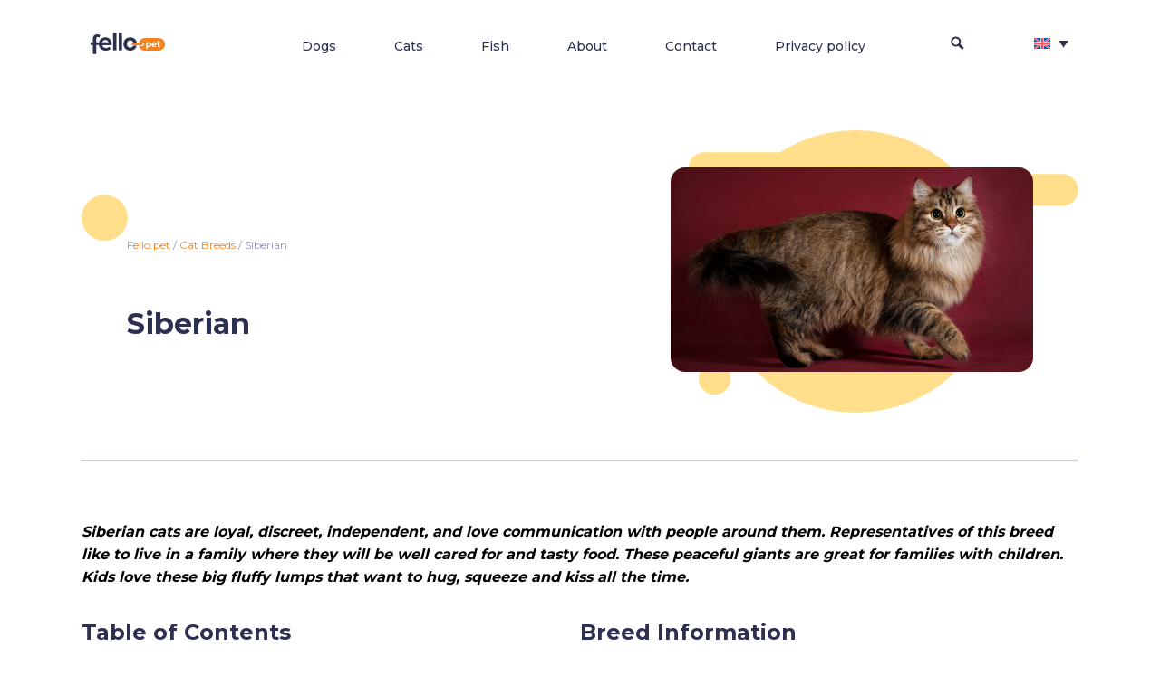

--- FILE ---
content_type: text/html; charset=UTF-8
request_url: https://fello.pet/en/siberian/
body_size: 15929
content:

<!DOCTYPE html>
<html lang="en">
<head>
<title>&#128049; Siberian - Сat Breed Information, Photo, Care, History - Fello.pet</title>
<meta name="google-site-verification" content="XfER2TRJQxJiIdsZv8H9Qn8qA-AWAaLwy34jsJDp0_k" />
    <link rel="alternate" hreflang="en" href="https://fello.pet/en/siberian/" />
<link rel="alternate" hreflang="es" href="https://fello.pet/es/siberiano/" />
<link rel="alternate" hreflang="uk" href="https://fello.pet/uk/sibirska/" />
<link rel="alternate" hreflang="ru" href="https://fello.pet/ru/sibirskaya/" />
<link rel="alternate" hreflang="x-default" href="https://fello.pet/en/siberian/" />

<!-- Google Tag Manager for WordPress by gtm4wp.com -->
<script data-cfasync="false" data-pagespeed-no-defer>
	var gtm4wp_datalayer_name = "dataLayer";
	var dataLayer = dataLayer || [];
</script>
<!-- End Google Tag Manager for WordPress by gtm4wp.com -->
<!-- Search Engine Optimization by Rank Math - https://rankmath.com/ -->
<meta name="description" content="Siberian cats are loyal, discreet, independent, and love communication with people around them. Representatives of this breed like to live in a family where"/>
<meta name="robots" content="follow, index, max-snippet:-1, max-video-preview:-1, max-image-preview:large"/>
<link rel="canonical" href="https://fello.pet/en/siberian/" />
<meta property="og:locale" content="en_US" />
<meta property="og:type" content="article" />
<meta property="og:title" content="&#128049; Siberian - Сat Breed Information, Photo, Care, History - Fello.pet" />
<meta property="og:description" content="Siberian cats are loyal, discreet, independent, and love communication with people around them. Representatives of this breed like to live in a family where" />
<meta property="og:url" content="https://fello.pet/en/siberian/" />
<meta property="og:site_name" content="Fello.pet" />
<meta property="article:tag" content="Cat Breeds for Kids" />
<meta property="article:tag" content="Hypoallergenic Cat Breeds" />
<meta property="article:tag" content="Long Haired Cat Breeds" />
<meta property="article:section" content="Cat Breeds" />
<meta property="og:updated_time" content="2022-08-30T12:42:27+00:00" />
<meta property="og:image" content="https://fello.pet/wp-content/uploads/2022/08/Siberian-1.png" />
<meta property="og:image:secure_url" content="https://fello.pet/wp-content/uploads/2022/08/Siberian-1.png" />
<meta property="og:image:width" content="891" />
<meta property="og:image:height" content="501" />
<meta property="og:image:alt" content="Siberian" />
<meta property="og:image:type" content="image/png" />
<meta property="article:published_time" content="2022-08-30T12:42:18+00:00" />
<meta property="article:modified_time" content="2022-08-30T12:42:27+00:00" />
<meta name="twitter:card" content="summary_large_image" />
<meta name="twitter:title" content="&#128049; Siberian - Сat Breed Information, Photo, Care, History - Fello.pet" />
<meta name="twitter:description" content="Siberian cats are loyal, discreet, independent, and love communication with people around them. Representatives of this breed like to live in a family where" />
<meta name="twitter:image" content="https://fello.pet/wp-content/uploads/2022/08/Siberian-1.png" />
<meta name="twitter:label1" content="Written by" />
<meta name="twitter:data1" content="Valeriya Leskina" />
<meta name="twitter:label2" content="Time to read" />
<meta name="twitter:data2" content="4 minutes" />
<script type="application/ld+json" class="rank-math-schema">{"@context":"https://schema.org","@graph":[{"@type":"Organization","@id":"https://fello.pet/en/#organization/","name":"Fello.pet","url":"https://fello.pet","logo":{"@type":"ImageObject","@id":"https://fello.pet/en/#logo/","url":"https://fello.pet/wp-content/uploads/2022/03/fello.pet_Logo.png","contentUrl":"https://fello.pet/wp-content/uploads/2022/03/fello.pet_Logo.png","caption":"Fello.pet","inLanguage":"en-US","width":"232","height":"152"}},{"@type":"WebSite","@id":"https://fello.pet/en/#website/","url":"https://fello.pet/en/","name":"Fello.pet","publisher":{"@id":"https://fello.pet/en/#organization/"},"inLanguage":"en-US"},{"@type":"ImageObject","@id":"https://fello.pet/wp-content/uploads/2022/08/Siberian-1.png","url":"https://fello.pet/wp-content/uploads/2022/08/Siberian-1.png","width":"891","height":"501","caption":"Siberian","inLanguage":"en-US"},{"@type":"BreadcrumbList","@id":"https://fello.pet/en/siberian/#breadcrumb","itemListElement":[{"@type":"ListItem","position":"1","item":{"@id":"https://fello.pet","name":"Fello.pet"}},{"@type":"ListItem","position":"2","item":{"@id":"https://fello.pet/en/cat-breeds/","name":"Cat Breeds"}},{"@type":"ListItem","position":"3","item":{"@id":"https://fello.pet/en/siberian/","name":"Siberian"}}]},{"@type":"WebPage","@id":"https://fello.pet/en/siberian/#webpage","url":"https://fello.pet/en/siberian/","name":"&#128049; Siberian - \u0421at Breed Information, Photo, Care, History - Fello.pet","datePublished":"2022-08-30T12:42:18+00:00","dateModified":"2022-08-30T12:42:27+00:00","isPartOf":{"@id":"https://fello.pet/en/#website/"},"primaryImageOfPage":{"@id":"https://fello.pet/wp-content/uploads/2022/08/Siberian-1.png"},"inLanguage":"en-US","breadcrumb":{"@id":"https://fello.pet/en/siberian/#breadcrumb"}},{"@type":"Person","@id":"https://fello.pet/en/author/valeriya-leskina/","name":"Valeriya Leskina","url":"https://fello.pet/en/author/valeriya-leskina/","image":{"@type":"ImageObject","@id":"https://secure.gravatar.com/avatar/f9a55a721be9bd91088330ba2c6984b33502752e5e755a4e0d914a49a9e9bfd8?s=96&amp;d=monsterid&amp;r=g","url":"https://secure.gravatar.com/avatar/f9a55a721be9bd91088330ba2c6984b33502752e5e755a4e0d914a49a9e9bfd8?s=96&amp;d=monsterid&amp;r=g","caption":"Valeriya Leskina","inLanguage":"en-US"},"worksFor":{"@id":"https://fello.pet/en/#organization/"}},{"@type":"Article","headline":"&#128049; Siberian - \u0421at Breed Information, Photo, Care, History - Fello.pet","keywords":"Siberian","datePublished":"2022-08-30T12:42:18+00:00","dateModified":"2022-08-30T12:42:27+00:00","articleSection":"Cat Breeds","author":{"@id":"https://fello.pet/en/author/valeriya-leskina/","name":"Valeriya Leskina"},"publisher":{"@id":"https://fello.pet/en/#organization/"},"description":"Siberian cats are loyal, discreet, independent, and love communication with people around them. Representatives of this breed like to live in a family where","name":"&#128049; Siberian - \u0421at Breed Information, Photo, Care, History - Fello.pet","@id":"https://fello.pet/en/siberian/#richSnippet","isPartOf":{"@id":"https://fello.pet/en/siberian/#webpage"},"image":{"@id":"https://fello.pet/wp-content/uploads/2022/08/Siberian-1.png"},"inLanguage":"en-US","mainEntityOfPage":{"@id":"https://fello.pet/en/siberian/#webpage"}}]}</script>
<!-- /Rank Math WordPress SEO plugin -->

<link rel="alternate" type="application/rss+xml" title="Fello.pet &raquo; Siberian Comments Feed" href="https://fello.pet/en/siberian/feed/" />
<link rel="alternate" title="oEmbed (JSON)" type="application/json+oembed" href="https://fello.pet/en/wp-json/oembed/1.0/embed?url=https%3A%2F%2Ffello.pet%2Fen%2Fsiberian%2F" />
<link rel="alternate" title="oEmbed (XML)" type="text/xml+oembed" href="https://fello.pet/en/wp-json/oembed/1.0/embed?url=https%3A%2F%2Ffello.pet%2Fen%2Fsiberian%2F&#038;format=xml" />
<style id='wp-img-auto-sizes-contain-inline-css' type='text/css'>
img:is([sizes=auto i],[sizes^="auto," i]){contain-intrinsic-size:3000px 1500px}
/*# sourceURL=wp-img-auto-sizes-contain-inline-css */
</style>
<style id='wp-emoji-styles-inline-css' type='text/css'>

	img.wp-smiley, img.emoji {
		display: inline !important;
		border: none !important;
		box-shadow: none !important;
		height: 1em !important;
		width: 1em !important;
		margin: 0 0.07em !important;
		vertical-align: -0.1em !important;
		background: none !important;
		padding: 0 !important;
	}
/*# sourceURL=wp-emoji-styles-inline-css */
</style>
<link rel='stylesheet' id='wp-block-library-css' href='https://fello.pet/wp-includes/css/dist/block-library/style.min.css?ver=6.9' type='text/css' media='all' />
<style id='wp-block-heading-inline-css' type='text/css'>
h1:where(.wp-block-heading).has-background,h2:where(.wp-block-heading).has-background,h3:where(.wp-block-heading).has-background,h4:where(.wp-block-heading).has-background,h5:where(.wp-block-heading).has-background,h6:where(.wp-block-heading).has-background{padding:1.25em 2.375em}h1.has-text-align-left[style*=writing-mode]:where([style*=vertical-lr]),h1.has-text-align-right[style*=writing-mode]:where([style*=vertical-rl]),h2.has-text-align-left[style*=writing-mode]:where([style*=vertical-lr]),h2.has-text-align-right[style*=writing-mode]:where([style*=vertical-rl]),h3.has-text-align-left[style*=writing-mode]:where([style*=vertical-lr]),h3.has-text-align-right[style*=writing-mode]:where([style*=vertical-rl]),h4.has-text-align-left[style*=writing-mode]:where([style*=vertical-lr]),h4.has-text-align-right[style*=writing-mode]:where([style*=vertical-rl]),h5.has-text-align-left[style*=writing-mode]:where([style*=vertical-lr]),h5.has-text-align-right[style*=writing-mode]:where([style*=vertical-rl]),h6.has-text-align-left[style*=writing-mode]:where([style*=vertical-lr]),h6.has-text-align-right[style*=writing-mode]:where([style*=vertical-rl]){rotate:180deg}
/*# sourceURL=https://fello.pet/wp-includes/blocks/heading/style.min.css */
</style>
<style id='wp-block-columns-inline-css' type='text/css'>
.wp-block-columns{box-sizing:border-box;display:flex;flex-wrap:wrap!important}@media (min-width:782px){.wp-block-columns{flex-wrap:nowrap!important}}.wp-block-columns{align-items:normal!important}.wp-block-columns.are-vertically-aligned-top{align-items:flex-start}.wp-block-columns.are-vertically-aligned-center{align-items:center}.wp-block-columns.are-vertically-aligned-bottom{align-items:flex-end}@media (max-width:781px){.wp-block-columns:not(.is-not-stacked-on-mobile)>.wp-block-column{flex-basis:100%!important}}@media (min-width:782px){.wp-block-columns:not(.is-not-stacked-on-mobile)>.wp-block-column{flex-basis:0;flex-grow:1}.wp-block-columns:not(.is-not-stacked-on-mobile)>.wp-block-column[style*=flex-basis]{flex-grow:0}}.wp-block-columns.is-not-stacked-on-mobile{flex-wrap:nowrap!important}.wp-block-columns.is-not-stacked-on-mobile>.wp-block-column{flex-basis:0;flex-grow:1}.wp-block-columns.is-not-stacked-on-mobile>.wp-block-column[style*=flex-basis]{flex-grow:0}:where(.wp-block-columns){margin-bottom:1.75em}:where(.wp-block-columns.has-background){padding:1.25em 2.375em}.wp-block-column{flex-grow:1;min-width:0;overflow-wrap:break-word;word-break:break-word}.wp-block-column.is-vertically-aligned-top{align-self:flex-start}.wp-block-column.is-vertically-aligned-center{align-self:center}.wp-block-column.is-vertically-aligned-bottom{align-self:flex-end}.wp-block-column.is-vertically-aligned-stretch{align-self:stretch}.wp-block-column.is-vertically-aligned-bottom,.wp-block-column.is-vertically-aligned-center,.wp-block-column.is-vertically-aligned-top{width:100%}
/*# sourceURL=https://fello.pet/wp-includes/blocks/columns/style.min.css */
</style>
<style id='wp-block-paragraph-inline-css' type='text/css'>
.is-small-text{font-size:.875em}.is-regular-text{font-size:1em}.is-large-text{font-size:2.25em}.is-larger-text{font-size:3em}.has-drop-cap:not(:focus):first-letter{float:left;font-size:8.4em;font-style:normal;font-weight:100;line-height:.68;margin:.05em .1em 0 0;text-transform:uppercase}body.rtl .has-drop-cap:not(:focus):first-letter{float:none;margin-left:.1em}p.has-drop-cap.has-background{overflow:hidden}:root :where(p.has-background){padding:1.25em 2.375em}:where(p.has-text-color:not(.has-link-color)) a{color:inherit}p.has-text-align-left[style*="writing-mode:vertical-lr"],p.has-text-align-right[style*="writing-mode:vertical-rl"]{rotate:180deg}
/*# sourceURL=https://fello.pet/wp-includes/blocks/paragraph/style.min.css */
</style>
<style id='wp-block-table-inline-css' type='text/css'>
.wp-block-table{overflow-x:auto}.wp-block-table table{border-collapse:collapse;width:100%}.wp-block-table thead{border-bottom:3px solid}.wp-block-table tfoot{border-top:3px solid}.wp-block-table td,.wp-block-table th{border:1px solid;padding:.5em}.wp-block-table .has-fixed-layout{table-layout:fixed;width:100%}.wp-block-table .has-fixed-layout td,.wp-block-table .has-fixed-layout th{word-break:break-word}.wp-block-table.aligncenter,.wp-block-table.alignleft,.wp-block-table.alignright{display:table;width:auto}.wp-block-table.aligncenter td,.wp-block-table.aligncenter th,.wp-block-table.alignleft td,.wp-block-table.alignleft th,.wp-block-table.alignright td,.wp-block-table.alignright th{word-break:break-word}.wp-block-table .has-subtle-light-gray-background-color{background-color:#f3f4f5}.wp-block-table .has-subtle-pale-green-background-color{background-color:#e9fbe5}.wp-block-table .has-subtle-pale-blue-background-color{background-color:#e7f5fe}.wp-block-table .has-subtle-pale-pink-background-color{background-color:#fcf0ef}.wp-block-table.is-style-stripes{background-color:initial;border-collapse:inherit;border-spacing:0}.wp-block-table.is-style-stripes tbody tr:nth-child(odd){background-color:#f0f0f0}.wp-block-table.is-style-stripes.has-subtle-light-gray-background-color tbody tr:nth-child(odd){background-color:#f3f4f5}.wp-block-table.is-style-stripes.has-subtle-pale-green-background-color tbody tr:nth-child(odd){background-color:#e9fbe5}.wp-block-table.is-style-stripes.has-subtle-pale-blue-background-color tbody tr:nth-child(odd){background-color:#e7f5fe}.wp-block-table.is-style-stripes.has-subtle-pale-pink-background-color tbody tr:nth-child(odd){background-color:#fcf0ef}.wp-block-table.is-style-stripes td,.wp-block-table.is-style-stripes th{border-color:#0000}.wp-block-table.is-style-stripes{border-bottom:1px solid #f0f0f0}.wp-block-table .has-border-color td,.wp-block-table .has-border-color th,.wp-block-table .has-border-color tr,.wp-block-table .has-border-color>*{border-color:inherit}.wp-block-table table[style*=border-top-color] tr:first-child,.wp-block-table table[style*=border-top-color] tr:first-child td,.wp-block-table table[style*=border-top-color] tr:first-child th,.wp-block-table table[style*=border-top-color]>*,.wp-block-table table[style*=border-top-color]>* td,.wp-block-table table[style*=border-top-color]>* th{border-top-color:inherit}.wp-block-table table[style*=border-top-color] tr:not(:first-child){border-top-color:initial}.wp-block-table table[style*=border-right-color] td:last-child,.wp-block-table table[style*=border-right-color] th,.wp-block-table table[style*=border-right-color] tr,.wp-block-table table[style*=border-right-color]>*{border-right-color:inherit}.wp-block-table table[style*=border-bottom-color] tr:last-child,.wp-block-table table[style*=border-bottom-color] tr:last-child td,.wp-block-table table[style*=border-bottom-color] tr:last-child th,.wp-block-table table[style*=border-bottom-color]>*,.wp-block-table table[style*=border-bottom-color]>* td,.wp-block-table table[style*=border-bottom-color]>* th{border-bottom-color:inherit}.wp-block-table table[style*=border-bottom-color] tr:not(:last-child){border-bottom-color:initial}.wp-block-table table[style*=border-left-color] td:first-child,.wp-block-table table[style*=border-left-color] th,.wp-block-table table[style*=border-left-color] tr,.wp-block-table table[style*=border-left-color]>*{border-left-color:inherit}.wp-block-table table[style*=border-style] td,.wp-block-table table[style*=border-style] th,.wp-block-table table[style*=border-style] tr,.wp-block-table table[style*=border-style]>*{border-style:inherit}.wp-block-table table[style*=border-width] td,.wp-block-table table[style*=border-width] th,.wp-block-table table[style*=border-width] tr,.wp-block-table table[style*=border-width]>*{border-style:inherit;border-width:inherit}
/*# sourceURL=https://fello.pet/wp-includes/blocks/table/style.min.css */
</style>
<link rel='stylesheet' id='simply-gallery-block-frontend-css' href='https://fello.pet/wp-content/plugins/simply-gallery-block/blocks/pgc_sgb.min.style.css?ver=3.2.4' type='text/css' media='all' />
<style id='global-styles-inline-css' type='text/css'>
:root{--wp--preset--aspect-ratio--square: 1;--wp--preset--aspect-ratio--4-3: 4/3;--wp--preset--aspect-ratio--3-4: 3/4;--wp--preset--aspect-ratio--3-2: 3/2;--wp--preset--aspect-ratio--2-3: 2/3;--wp--preset--aspect-ratio--16-9: 16/9;--wp--preset--aspect-ratio--9-16: 9/16;--wp--preset--color--black: #000000;--wp--preset--color--cyan-bluish-gray: #abb8c3;--wp--preset--color--white: #ffffff;--wp--preset--color--pale-pink: #f78da7;--wp--preset--color--vivid-red: #cf2e2e;--wp--preset--color--luminous-vivid-orange: #ff6900;--wp--preset--color--luminous-vivid-amber: #fcb900;--wp--preset--color--light-green-cyan: #7bdcb5;--wp--preset--color--vivid-green-cyan: #00d084;--wp--preset--color--pale-cyan-blue: #8ed1fc;--wp--preset--color--vivid-cyan-blue: #0693e3;--wp--preset--color--vivid-purple: #9b51e0;--wp--preset--gradient--vivid-cyan-blue-to-vivid-purple: linear-gradient(135deg,rgb(6,147,227) 0%,rgb(155,81,224) 100%);--wp--preset--gradient--light-green-cyan-to-vivid-green-cyan: linear-gradient(135deg,rgb(122,220,180) 0%,rgb(0,208,130) 100%);--wp--preset--gradient--luminous-vivid-amber-to-luminous-vivid-orange: linear-gradient(135deg,rgb(252,185,0) 0%,rgb(255,105,0) 100%);--wp--preset--gradient--luminous-vivid-orange-to-vivid-red: linear-gradient(135deg,rgb(255,105,0) 0%,rgb(207,46,46) 100%);--wp--preset--gradient--very-light-gray-to-cyan-bluish-gray: linear-gradient(135deg,rgb(238,238,238) 0%,rgb(169,184,195) 100%);--wp--preset--gradient--cool-to-warm-spectrum: linear-gradient(135deg,rgb(74,234,220) 0%,rgb(151,120,209) 20%,rgb(207,42,186) 40%,rgb(238,44,130) 60%,rgb(251,105,98) 80%,rgb(254,248,76) 100%);--wp--preset--gradient--blush-light-purple: linear-gradient(135deg,rgb(255,206,236) 0%,rgb(152,150,240) 100%);--wp--preset--gradient--blush-bordeaux: linear-gradient(135deg,rgb(254,205,165) 0%,rgb(254,45,45) 50%,rgb(107,0,62) 100%);--wp--preset--gradient--luminous-dusk: linear-gradient(135deg,rgb(255,203,112) 0%,rgb(199,81,192) 50%,rgb(65,88,208) 100%);--wp--preset--gradient--pale-ocean: linear-gradient(135deg,rgb(255,245,203) 0%,rgb(182,227,212) 50%,rgb(51,167,181) 100%);--wp--preset--gradient--electric-grass: linear-gradient(135deg,rgb(202,248,128) 0%,rgb(113,206,126) 100%);--wp--preset--gradient--midnight: linear-gradient(135deg,rgb(2,3,129) 0%,rgb(40,116,252) 100%);--wp--preset--font-size--small: 13px;--wp--preset--font-size--medium: 20px;--wp--preset--font-size--large: 36px;--wp--preset--font-size--x-large: 42px;--wp--preset--spacing--20: 0.44rem;--wp--preset--spacing--30: 0.67rem;--wp--preset--spacing--40: 1rem;--wp--preset--spacing--50: 1.5rem;--wp--preset--spacing--60: 2.25rem;--wp--preset--spacing--70: 3.38rem;--wp--preset--spacing--80: 5.06rem;--wp--preset--shadow--natural: 6px 6px 9px rgba(0, 0, 0, 0.2);--wp--preset--shadow--deep: 12px 12px 50px rgba(0, 0, 0, 0.4);--wp--preset--shadow--sharp: 6px 6px 0px rgba(0, 0, 0, 0.2);--wp--preset--shadow--outlined: 6px 6px 0px -3px rgb(255, 255, 255), 6px 6px rgb(0, 0, 0);--wp--preset--shadow--crisp: 6px 6px 0px rgb(0, 0, 0);}:where(.is-layout-flex){gap: 0.5em;}:where(.is-layout-grid){gap: 0.5em;}body .is-layout-flex{display: flex;}.is-layout-flex{flex-wrap: wrap;align-items: center;}.is-layout-flex > :is(*, div){margin: 0;}body .is-layout-grid{display: grid;}.is-layout-grid > :is(*, div){margin: 0;}:where(.wp-block-columns.is-layout-flex){gap: 2em;}:where(.wp-block-columns.is-layout-grid){gap: 2em;}:where(.wp-block-post-template.is-layout-flex){gap: 1.25em;}:where(.wp-block-post-template.is-layout-grid){gap: 1.25em;}.has-black-color{color: var(--wp--preset--color--black) !important;}.has-cyan-bluish-gray-color{color: var(--wp--preset--color--cyan-bluish-gray) !important;}.has-white-color{color: var(--wp--preset--color--white) !important;}.has-pale-pink-color{color: var(--wp--preset--color--pale-pink) !important;}.has-vivid-red-color{color: var(--wp--preset--color--vivid-red) !important;}.has-luminous-vivid-orange-color{color: var(--wp--preset--color--luminous-vivid-orange) !important;}.has-luminous-vivid-amber-color{color: var(--wp--preset--color--luminous-vivid-amber) !important;}.has-light-green-cyan-color{color: var(--wp--preset--color--light-green-cyan) !important;}.has-vivid-green-cyan-color{color: var(--wp--preset--color--vivid-green-cyan) !important;}.has-pale-cyan-blue-color{color: var(--wp--preset--color--pale-cyan-blue) !important;}.has-vivid-cyan-blue-color{color: var(--wp--preset--color--vivid-cyan-blue) !important;}.has-vivid-purple-color{color: var(--wp--preset--color--vivid-purple) !important;}.has-black-background-color{background-color: var(--wp--preset--color--black) !important;}.has-cyan-bluish-gray-background-color{background-color: var(--wp--preset--color--cyan-bluish-gray) !important;}.has-white-background-color{background-color: var(--wp--preset--color--white) !important;}.has-pale-pink-background-color{background-color: var(--wp--preset--color--pale-pink) !important;}.has-vivid-red-background-color{background-color: var(--wp--preset--color--vivid-red) !important;}.has-luminous-vivid-orange-background-color{background-color: var(--wp--preset--color--luminous-vivid-orange) !important;}.has-luminous-vivid-amber-background-color{background-color: var(--wp--preset--color--luminous-vivid-amber) !important;}.has-light-green-cyan-background-color{background-color: var(--wp--preset--color--light-green-cyan) !important;}.has-vivid-green-cyan-background-color{background-color: var(--wp--preset--color--vivid-green-cyan) !important;}.has-pale-cyan-blue-background-color{background-color: var(--wp--preset--color--pale-cyan-blue) !important;}.has-vivid-cyan-blue-background-color{background-color: var(--wp--preset--color--vivid-cyan-blue) !important;}.has-vivid-purple-background-color{background-color: var(--wp--preset--color--vivid-purple) !important;}.has-black-border-color{border-color: var(--wp--preset--color--black) !important;}.has-cyan-bluish-gray-border-color{border-color: var(--wp--preset--color--cyan-bluish-gray) !important;}.has-white-border-color{border-color: var(--wp--preset--color--white) !important;}.has-pale-pink-border-color{border-color: var(--wp--preset--color--pale-pink) !important;}.has-vivid-red-border-color{border-color: var(--wp--preset--color--vivid-red) !important;}.has-luminous-vivid-orange-border-color{border-color: var(--wp--preset--color--luminous-vivid-orange) !important;}.has-luminous-vivid-amber-border-color{border-color: var(--wp--preset--color--luminous-vivid-amber) !important;}.has-light-green-cyan-border-color{border-color: var(--wp--preset--color--light-green-cyan) !important;}.has-vivid-green-cyan-border-color{border-color: var(--wp--preset--color--vivid-green-cyan) !important;}.has-pale-cyan-blue-border-color{border-color: var(--wp--preset--color--pale-cyan-blue) !important;}.has-vivid-cyan-blue-border-color{border-color: var(--wp--preset--color--vivid-cyan-blue) !important;}.has-vivid-purple-border-color{border-color: var(--wp--preset--color--vivid-purple) !important;}.has-vivid-cyan-blue-to-vivid-purple-gradient-background{background: var(--wp--preset--gradient--vivid-cyan-blue-to-vivid-purple) !important;}.has-light-green-cyan-to-vivid-green-cyan-gradient-background{background: var(--wp--preset--gradient--light-green-cyan-to-vivid-green-cyan) !important;}.has-luminous-vivid-amber-to-luminous-vivid-orange-gradient-background{background: var(--wp--preset--gradient--luminous-vivid-amber-to-luminous-vivid-orange) !important;}.has-luminous-vivid-orange-to-vivid-red-gradient-background{background: var(--wp--preset--gradient--luminous-vivid-orange-to-vivid-red) !important;}.has-very-light-gray-to-cyan-bluish-gray-gradient-background{background: var(--wp--preset--gradient--very-light-gray-to-cyan-bluish-gray) !important;}.has-cool-to-warm-spectrum-gradient-background{background: var(--wp--preset--gradient--cool-to-warm-spectrum) !important;}.has-blush-light-purple-gradient-background{background: var(--wp--preset--gradient--blush-light-purple) !important;}.has-blush-bordeaux-gradient-background{background: var(--wp--preset--gradient--blush-bordeaux) !important;}.has-luminous-dusk-gradient-background{background: var(--wp--preset--gradient--luminous-dusk) !important;}.has-pale-ocean-gradient-background{background: var(--wp--preset--gradient--pale-ocean) !important;}.has-electric-grass-gradient-background{background: var(--wp--preset--gradient--electric-grass) !important;}.has-midnight-gradient-background{background: var(--wp--preset--gradient--midnight) !important;}.has-small-font-size{font-size: var(--wp--preset--font-size--small) !important;}.has-medium-font-size{font-size: var(--wp--preset--font-size--medium) !important;}.has-large-font-size{font-size: var(--wp--preset--font-size--large) !important;}.has-x-large-font-size{font-size: var(--wp--preset--font-size--x-large) !important;}
:where(.wp-block-columns.is-layout-flex){gap: 2em;}:where(.wp-block-columns.is-layout-grid){gap: 2em;}
/*# sourceURL=global-styles-inline-css */
</style>
<style id='core-block-supports-inline-css' type='text/css'>
.wp-container-core-columns-is-layout-9d6595d7{flex-wrap:nowrap;}
/*# sourceURL=core-block-supports-inline-css */
</style>

<style id='classic-theme-styles-inline-css' type='text/css'>
/*! This file is auto-generated */
.wp-block-button__link{color:#fff;background-color:#32373c;border-radius:9999px;box-shadow:none;text-decoration:none;padding:calc(.667em + 2px) calc(1.333em + 2px);font-size:1.125em}.wp-block-file__button{background:#32373c;color:#fff;text-decoration:none}
/*# sourceURL=/wp-includes/css/classic-themes.min.css */
</style>
<link rel='stylesheet' id='wpml-blocks-css' href='https://fello.pet/wp-content/plugins/sitepress-multilingual-cms/dist/css/blocks/styles.css?ver=4.6.13' type='text/css' media='all' />
<link rel='stylesheet' id='contact-form-7-css' href='https://fello.pet/wp-content/plugins/contact-form-7/includes/css/styles.css?ver=5.9.8' type='text/css' media='all' />
<link rel='stylesheet' id='pgc-simply-gallery-plugin-lightbox-style-css' href='https://fello.pet/wp-content/plugins/simply-gallery-block/plugins/pgc_sgb_lightbox.min.style.css?ver=3.2.4' type='text/css' media='all' />
<link rel='stylesheet' id='wpml-legacy-dropdown-0-css' href='https://fello.pet/wp-content/plugins/sitepress-multilingual-cms/templates/language-switchers/legacy-dropdown/style.min.css?ver=1' type='text/css' media='all' />
<style id='wpml-legacy-dropdown-0-inline-css' type='text/css'>
.wpml-ls-statics-shortcode_actions, .wpml-ls-statics-shortcode_actions .wpml-ls-sub-menu, .wpml-ls-statics-shortcode_actions a {border-color:#ffffff;}.wpml-ls-statics-shortcode_actions a, .wpml-ls-statics-shortcode_actions .wpml-ls-sub-menu a, .wpml-ls-statics-shortcode_actions .wpml-ls-sub-menu a:link, .wpml-ls-statics-shortcode_actions li:not(.wpml-ls-current-language) .wpml-ls-link, .wpml-ls-statics-shortcode_actions li:not(.wpml-ls-current-language) .wpml-ls-link:link {color:#2d3050;background-color:#ffffff;}.wpml-ls-statics-shortcode_actions a, .wpml-ls-statics-shortcode_actions .wpml-ls-sub-menu a:hover,.wpml-ls-statics-shortcode_actions .wpml-ls-sub-menu a:focus, .wpml-ls-statics-shortcode_actions .wpml-ls-sub-menu a:link:hover, .wpml-ls-statics-shortcode_actions .wpml-ls-sub-menu a:link:focus {color:#f58220;background-color:#ffffff;}.wpml-ls-statics-shortcode_actions .wpml-ls-current-language > a {color:#2d3050;background-color:#ffffff;}.wpml-ls-statics-shortcode_actions .wpml-ls-current-language:hover>a, .wpml-ls-statics-shortcode_actions .wpml-ls-current-language>a:focus {color:#f58220;background-color:#ffffff;}
/*# sourceURL=wpml-legacy-dropdown-0-inline-css */
</style>
<link rel='stylesheet' id='wpml-legacy-horizontal-list-0-css' href='https://fello.pet/wp-content/plugins/sitepress-multilingual-cms/templates/language-switchers/legacy-list-horizontal/style.min.css?ver=1' type='text/css' media='all' />
<style id='wpml-legacy-horizontal-list-0-inline-css' type='text/css'>
.wpml-ls-statics-footer a, .wpml-ls-statics-footer .wpml-ls-sub-menu a, .wpml-ls-statics-footer .wpml-ls-sub-menu a:link, .wpml-ls-statics-footer li:not(.wpml-ls-current-language) .wpml-ls-link, .wpml-ls-statics-footer li:not(.wpml-ls-current-language) .wpml-ls-link:link {color:#444444;background-color:#ffffff;}.wpml-ls-statics-footer a, .wpml-ls-statics-footer .wpml-ls-sub-menu a:hover,.wpml-ls-statics-footer .wpml-ls-sub-menu a:focus, .wpml-ls-statics-footer .wpml-ls-sub-menu a:link:hover, .wpml-ls-statics-footer .wpml-ls-sub-menu a:link:focus {color:#000000;background-color:#eeeeee;}.wpml-ls-statics-footer .wpml-ls-current-language > a {color:#444444;background-color:#ffffff;}.wpml-ls-statics-footer .wpml-ls-current-language:hover>a, .wpml-ls-statics-footer .wpml-ls-current-language>a:focus {color:#000000;background-color:#eeeeee;}
/*# sourceURL=wpml-legacy-horizontal-list-0-inline-css */
</style>
<link rel='stylesheet' id='wpml-menu-item-0-css' href='https://fello.pet/wp-content/plugins/sitepress-multilingual-cms/templates/language-switchers/menu-item/style.min.css?ver=1' type='text/css' media='all' />
<link rel='stylesheet' id='fello_main_styles-css' href='https://fello.pet/wp-content/themes/fello_v10/style.css?ver=6.9' type='text/css' media='all' />
<script type="text/javascript" id="wpml-cookie-js-extra">
/* <![CDATA[ */
var wpml_cookies = {"wp-wpml_current_language":{"value":"en","expires":1,"path":"/"}};
var wpml_cookies = {"wp-wpml_current_language":{"value":"en","expires":1,"path":"/"}};
//# sourceURL=wpml-cookie-js-extra
/* ]]> */
</script>
<script type="text/javascript" src="https://fello.pet/wp-content/plugins/sitepress-multilingual-cms/res/js/cookies/language-cookie.js?ver=4.6.13" id="wpml-cookie-js" defer="defer" data-wp-strategy="defer"></script>
<script type="text/javascript" src="https://fello.pet/wp-content/plugins/sitepress-multilingual-cms/templates/language-switchers/legacy-dropdown/script.min.js?ver=1" id="wpml-legacy-dropdown-0-js"></script>
<link rel="https://api.w.org/" href="https://fello.pet/en/wp-json/" /><link rel="alternate" title="JSON" type="application/json" href="https://fello.pet/en/wp-json/wp/v2/posts/11754" /><link rel="EditURI" type="application/rsd+xml" title="RSD" href="https://fello.pet/xmlrpc.php?rsd" />
<meta name="generator" content="WordPress 6.9" />
<link rel='shortlink' href='https://fello.pet/en/?p=11754' />
<meta name="generator" content="WPML ver:4.6.13 stt:1,45,2,54;" />
<noscript><style>.simply-gallery-amp{ display: block !important; }</style></noscript><noscript><style>.sgb-preloader{ display: none !important; }</style></noscript>
<!-- Google Tag Manager for WordPress by gtm4wp.com -->
<!-- GTM Container placement set to automatic -->
<script data-cfasync="false" data-pagespeed-no-defer>
	var dataLayer_content = {"pagePostType":"post","pagePostType2":"single-post","pageCategory":["cat-breeds"],"pageAttributes":["cat-breeds-for-kids","hypoallergenic-cat-breeds","long-haired-cat-breeds"],"pagePostAuthor":"Valeriya Leskina"};
	dataLayer.push( dataLayer_content );
</script>
<script data-cfasync="false">
(function(w,d,s,l,i){w[l]=w[l]||[];w[l].push({'gtm.start':
new Date().getTime(),event:'gtm.js'});var f=d.getElementsByTagName(s)[0],
j=d.createElement(s),dl=l!='dataLayer'?'&l='+l:'';j.async=true;j.src=
'//www.googletagmanager.com/gtm.js?id='+i+dl;f.parentNode.insertBefore(j,f);
})(window,document,'script','dataLayer','GTM-KFC7S46');
</script>
<!-- End Google Tag Manager for WordPress by gtm4wp.com -->    <meta name="viewport" content="width=device-width, initial-scale=1.0">
<link rel="icon" href="https://fello.pet/wp-content/uploads/2023/05/fello_fav.svg" sizes="32x32" />
<link rel="icon" href="https://fello.pet/wp-content/uploads/2023/05/fello_fav.svg" sizes="192x192" />
<link rel="apple-touch-icon" href="https://fello.pet/wp-content/uploads/2023/05/fello_fav.svg" />
<meta name="msapplication-TileImage" content="https://fello.pet/wp-content/uploads/2023/05/fello_fav.svg" />
</head>

<body>


        
    <nav>
            <div class="headerLogo"><a href="https://fello.pet/en/" class="custom-logo-link" rel="home"><img width="82" height="24" src="https://fello.pet/wp-content/uploads/2023/05/fello_pet_logo.svg" class="custom-logo" alt="Fello.pet" decoding="async" /></a></div>
            <div class="openMenu"><img src="/wp-content/uploads/2023/09/Union-1.svg" alt=""></div>
            
            <div class="headerMenu">
                <ul id="menu-main-menu" class="menu vertical menu_item"><li id="menu-item-295" class="menu-item menu-item-type-taxonomy menu-item-object-category menu-item-295"><a href="https://fello.pet/en/dog-breeds/">Dogs</a></li>
<li id="menu-item-296" class="menu-item menu-item-type-taxonomy menu-item-object-category current-post-ancestor current-menu-parent current-post-parent menu-item-296"><a href="https://fello.pet/en/cat-breeds/">Cats</a></li>
<li id="menu-item-15950" class="menu-item menu-item-type-taxonomy menu-item-object-category menu-item-15950"><a href="https://fello.pet/en/aquarium-fish-species/">Fish</a></li>
<li id="menu-item-15053" class="menu-item menu-item-type-post_type menu-item-object-page menu-item-15053"><a href="https://fello.pet/en/about/">About</a></li>
<li id="menu-item-15453" class="menu-item menu-item-type-post_type menu-item-object-page menu-item-15453"><a href="https://fello.pet/en/contact/">Contact</a></li>
<li id="menu-item-15665" class="menu-item menu-item-type-post_type menu-item-object-page menu-item-15665"><a href="https://fello.pet/en/privacy-policy-2/">Privacy policy</a></li>
</ul>            <div class="closeMenu"><img src="/wp-content/uploads/2023/09/Union.svg" alt=""></div>    
            </div>
            <div class="headerSearch"><img class="headerSearchIcon" src="/wp-content/uploads/2023/07/search-icon-1.svg" alt=""></div>
                <div class="headerLang">
<div
	 class="wpml-ls-statics-shortcode_actions wpml-ls wpml-ls-legacy-dropdown js-wpml-ls-legacy-dropdown">
	<ul>

		<li tabindex="0" class="wpml-ls-slot-shortcode_actions wpml-ls-item wpml-ls-item-en wpml-ls-current-language wpml-ls-first-item wpml-ls-item-legacy-dropdown">
			<a href="#" class="js-wpml-ls-item-toggle wpml-ls-item-toggle">
                                                    <img
            class="wpml-ls-flag"
            src="https://fello.pet/wp-content/plugins/sitepress-multilingual-cms/res/flags/en.svg"
            alt="English"
            width=18
            height=12
    /></a>

			<ul class="wpml-ls-sub-menu">
				
					<li class="wpml-ls-slot-shortcode_actions wpml-ls-item wpml-ls-item-es">
						<a href="https://fello.pet/es/siberiano/" class="wpml-ls-link">
                                                                <img
            class="wpml-ls-flag"
            src="https://fello.pet/wp-content/plugins/sitepress-multilingual-cms/res/flags/es.svg"
            alt="Spanish"
            width=18
            height=12
    /></a>
					</li>

				
					<li class="wpml-ls-slot-shortcode_actions wpml-ls-item wpml-ls-item-uk">
						<a href="https://fello.pet/uk/sibirska/" class="wpml-ls-link">
                                                                <img
            class="wpml-ls-flag"
            src="https://fello.pet/wp-content/plugins/sitepress-multilingual-cms/res/flags/uk.svg"
            alt="Ukrainian"
            width=18
            height=12
    /></a>
					</li>

				
					<li class="wpml-ls-slot-shortcode_actions wpml-ls-item wpml-ls-item-ru wpml-ls-last-item">
						<a href="https://fello.pet/ru/sibirskaya/" class="wpml-ls-link">
                                                                <img
            class="wpml-ls-flag"
            src="https://fello.pet/wp-content/plugins/sitepress-multilingual-cms/res/flags/ru.svg"
            alt="Russian"
            width=18
            height=12
    /></a>
					</li>

							</ul>

		</li>

	</ul>
</div>
</div>
    </nav>   
    


    
<div class="singlePost">
        <div class="singlePostHero">
            <div class="singlePostHeroContent">
                <p class="singlePostBreadCrumbs"><nav aria-label="breadcrumbs" class="rank-math-breadcrumb"><p><a href="https://fello.pet">Fello.pet</a><span class="separator"> / </span><a href="https://fello.pet/en/cat-breeds/">Cat Breeds</a><span class="separator"> / </span><span class="last">Siberian</span></p></nav></p>
                <h1>Siberian</h1>                
            </div>
            <div class="singlePostHeroImg">
                <img width="711" height="400" src="https://fello.pet/wp-content/uploads/2022/08/Siberian-1-711x400.png" class="attachment-medium size-medium wp-post-image" alt="Siberian" decoding="async" fetchpriority="high" srcset="https://fello.pet/wp-content/uploads/2022/08/Siberian-1-711x400.png 711w, https://fello.pet/wp-content/uploads/2022/08/Siberian-1-600x337.png 600w, https://fello.pet/wp-content/uploads/2022/08/Siberian-1-768x432.png 768w, https://fello.pet/wp-content/uploads/2022/08/Siberian-1-510x287.png 510w, https://fello.pet/wp-content/uploads/2022/08/Siberian-1.png 891w" sizes="(max-width: 711px) 100vw, 711px" />   
            </div>
            
        </div>
        
       
        
        <!-- EZOIC ADS -->
        <div class="ad-section--top">
            
            <div id="ezoic-pub-ad-placeholder-171"> </div>
            
        </div>
        
        <div class="ad-section--top_mobile">
            
            <div id="ezoic-pub-ad-placeholder-170"> </div>
            
        </div>
        <!-- END OF EZOIC ADS -->

        <hr>

        <div class="singlePostBody">
            <div class="singlePostBodyContent">
                <div class="related-posts"><h3>Related breeds</h3><ul class="related-posts-list"><div class="related-posts-item"><a href="https://fello.pet/en/javanese/"><li><img width="160" height="160" src="https://fello.pet/wp-content/uploads/2022/09/Javanese-1-280x280.jpg" class="attachment-thumbnail size-thumbnail wp-post-image" alt="Javanese" loading="lazy" srcset="https://fello.pet/wp-content/uploads/2022/09/Javanese-1-280x280.jpg 280w, https://fello.pet/wp-content/uploads/2022/09/Javanese-1-100x100.jpg 100w" sizes="auto, (max-width: 160px) 100vw, 160px" />Javanese</li></a></div><div class="related-posts-item"><a href="https://fello.pet/en/oregon-rex/"><li><img width="160" height="160" src="https://fello.pet/wp-content/uploads/2022/08/Oregon-Rex-1-280x280.jpg" class="attachment-thumbnail size-thumbnail wp-post-image" alt="Oregon Rex" loading="lazy" srcset="https://fello.pet/wp-content/uploads/2022/08/Oregon-Rex-1-280x280.jpg 280w, https://fello.pet/wp-content/uploads/2022/08/Oregon-Rex-1-100x100.jpg 100w" sizes="auto, (max-width: 160px) 100vw, 160px" />Oregon Rex</li></a></div><div class="related-posts-item"><a href="https://fello.pet/en/chantilly-tiffany/"><li><img width="160" height="160" src="https://fello.pet/wp-content/uploads/2022/09/Chantilly-Tiffany-1-280x280.jpg" class="attachment-thumbnail size-thumbnail wp-post-image" alt="Chantilly-Tiffany" loading="lazy" srcset="https://fello.pet/wp-content/uploads/2022/09/Chantilly-Tiffany-1-280x280.jpg 280w, https://fello.pet/wp-content/uploads/2022/09/Chantilly-Tiffany-1-100x100.jpg 100w" sizes="auto, (max-width: 160px) 100vw, 160px" />Chantilly-Tiffany</li></a></div><div class="related-posts-item"><a href="https://fello.pet/en/kurilian-bobtail-longhair/"><li><img width="160" height="160" src="https://fello.pet/wp-content/uploads/2022/08/Kurilian-Bobtail-Longhair-1-280x280.jpg" class="attachment-thumbnail size-thumbnail wp-post-image" alt="Kurilian Bobtail Longhair" loading="lazy" srcset="https://fello.pet/wp-content/uploads/2022/08/Kurilian-Bobtail-Longhair-1-280x280.jpg 280w, https://fello.pet/wp-content/uploads/2022/08/Kurilian-Bobtail-Longhair-1-100x100.jpg 100w" sizes="auto, (max-width: 160px) 100vw, 160px" />Kurilian Bobtail Longhair</li></a></div><div class="related-posts-item"><a href="https://fello.pet/en/savannah/"><li><img width="160" height="160" src="https://fello.pet/wp-content/uploads/2022/08/Savannah-1-280x280.jpg" class="attachment-thumbnail size-thumbnail wp-post-image" alt="Savannah" loading="lazy" srcset="https://fello.pet/wp-content/uploads/2022/08/Savannah-1-280x280.jpg 280w, https://fello.pet/wp-content/uploads/2022/08/Savannah-1-100x100.jpg 100w" sizes="auto, (max-width: 160px) 100vw, 160px" />Savannah</li></a></div><div class="related-posts-item"><a href="https://fello.pet/en/anatolian-cat/"><li><img width="160" height="160" src="https://fello.pet/wp-content/uploads/2022/08/Anatolian-Cat-1-1-280x280.jpg" class="attachment-thumbnail size-thumbnail wp-post-image" alt="Anatolian Cat" loading="lazy" srcset="https://fello.pet/wp-content/uploads/2022/08/Anatolian-Cat-1-1-280x280.jpg 280w, https://fello.pet/wp-content/uploads/2022/08/Anatolian-Cat-1-1-100x100.jpg 100w" sizes="auto, (max-width: 160px) 100vw, 160px" />Anatolian Cat</li></a></div></ul></div>
<p><strong><em>Siberian cats are loyal, discreet, independent, and love communication with people around them. Representatives of this breed like to live in a family where they will be well cared for and tasty food. These peaceful giants are great for families with children. Kids love these big fluffy lumps that want to hug, squeeze and kiss all the time.</em></strong></p>



<div class="wp-block-columns is-layout-flex wp-container-core-columns-is-layout-9d6595d7 wp-block-columns-is-layout-flex">
<div class="wp-block-column is-layout-flow wp-block-column-is-layout-flow"><h2 class="simpletoc-title">Table of Contents</h2>
<ul class="simpletoc-list">
<li><a href="#breed-information">Breed Information</a>

</li>
<li><a href="#breed-photos">Breed Photos</a>

</li>
<li><a href="#origin-history">Origin History</a>

</li>
<li><a href="#appearance">Appearance</a>

</li>
<li><a href="#character">Character</a>

</li>
<li><a href="#care">Care</a>

</li>
<li><a href="#education">Education</a>

</li>
<li><a href="#common-diseases">Common Diseases</a>

</li>
<li><a href="#nutrition">Nutrition</a>
</li></ul></div>



<div class="wp-block-column is-layout-flow wp-block-column-is-layout-flow"><h2 class="wp-block-heading" id="breed-information">Breed Information</h2>


<figure class="wp-block-table alignleft" style="font-size:18px"><table class="has-fixed-layout"><tbody><tr><td>Origin</td><td>Russia</td></tr><tr><td>Size</td><td>Males 30-33 cm<br>Females 28-31 cm</td></tr><tr><td>Weight</td><td>Males 7-10 kg<br>Females 5-6 kg</td></tr><tr><td>Fur Type</td><td>Semi-long-haired</td></tr><tr><td>Color</td><td>All colors and coat patterns</td></tr><tr><td>Lifestyle</td><td>Outdoors, indoors</td></tr><tr><td>Lifespan</td><td>12-15 years</td></tr><tr><td>FIFe Classification</td><td>Category II: “Semi-long-haired” Breed designation – SIB</td></tr><tr><td>WCF Classification</td><td>Group 2: “Semi-long-haired” Breed designation – SIB</td></tr><tr><td>TICA Classification</td><td>SB</td></tr><tr><td>Group</td><td>Long-haired cats, cats for kids, cats for apartments (docile cats), cats for allergic people (hypoallergenic)</td></tr><tr><td>Price</td><td>$1200-2500</td></tr></tbody></table></figure>
</div>
</div>


<h2 class="wp-block-heading" id="breed-photos">Breed Photos</h2>

<div class="pgc-sgb-cb wp-block-pgcsimplygalleryblock-justified " data-gallery-id="ba517495"><div class="sgb-preloader" id="pr_ba517495">
	<div class="sgb-square" style="background:#d4d4d4"></div>
	<div class="sgb-square" style="background:#d4d4d4"></div>
	<div class="sgb-square" style="background:#d4d4d4"></div>
	<div class="sgb-square" style="background:#d4d4d4"></div></div><div class="simply-gallery-amp pgc_sgb_slider " style="display: none;"><div class="sgb-gallery"><div class="sgb-item"><a href="https://fello.pet/?attachment_id=11763#main" target="_blank"><img decoding="async" alt="Siberian" width="711" height="400" loading="lazy" src="https://fello.pet/wp-content/uploads/2022/08/Siberian-1-711x400.png" srcset="https://fello.pet/wp-content/uploads/2022/08/Siberian-1-711x400.png 711w,https://fello.pet/wp-content/uploads/2022/08/Siberian-1.png 891w" sizes="auto, 250px"/></a></div><div class="sgb-item"><a href="https://fello.pet/?attachment_id=11759#main" target="_blank"><img decoding="async" alt="Siberian" width="225" height="400" loading="lazy" src="https://fello.pet/wp-content/uploads/2022/08/Siberian-2-225x400.jpg" srcset="https://fello.pet/wp-content/uploads/2022/08/Siberian-2-225x400.jpg 225w,https://fello.pet/wp-content/uploads/2022/08/Siberian-2-450x800.jpg 450w,https://fello.pet/wp-content/uploads/2022/08/Siberian-2.jpg 1314w" sizes="auto, 250px"/></a></div><div class="sgb-item"><a href="https://fello.pet/?attachment_id=11755#main" target="_blank"><img decoding="async" alt="Siberian" width="258" height="389" loading="lazy" src="https://fello.pet/wp-content/uploads/2022/08/Siberian-4.jpg" srcset=",https://fello.pet/wp-content/uploads/2022/08/Siberian-4.jpg 258w" sizes="auto, 250px"/></a></div><div class="sgb-item"><a href="https://fello.pet/?attachment_id=11767#main" target="_blank"><img decoding="async" alt="Siberian" width="600" height="400" loading="lazy" src="https://fello.pet/wp-content/uploads/2022/08/Siberian-3-600x400.jpg" srcset="https://fello.pet/wp-content/uploads/2022/08/Siberian-3-600x400.jpg 600w,https://fello.pet/wp-content/uploads/2022/08/Siberian-3-1201x800.jpg 1201w,https://fello.pet/wp-content/uploads/2022/08/Siberian-3.jpg 1600w" sizes="auto, 250px"/></a></div></div></div><script type="application/json" class="sgb-data">{"lastRowFill":true,"collectionThumbRecomendedHeight":300,"collectionThumbMiniScreenScale":true,"externalLink":false,"collectionThumbSubMenuDownload":false,"collectionThumbSubMenuShare":false,"galleryType":"pgc_sgb_justified","galleryId":"ba517495","images":[{"id":11763,"title":"Siberian","url":"https://fello.pet/wp-content/uploads/2022/08/Siberian-1.png","link":"https://fello.pet/?attachment_id=11763#main","alt":"Siberian","description":"","caption":"","mime":"image/png","type":"image","width":891,"height":501,"sizes":{"thumbnail":{"url":"https://fello.pet/wp-content/uploads/2022/08/Siberian-1-280x280.png","height":280,"width":280,"orientation":"landscape"},"medium":{"url":"https://fello.pet/wp-content/uploads/2022/08/Siberian-1-711x400.png","height":400,"width":711,"orientation":"landscape"},"full":{"url":"https://fello.pet/wp-content/uploads/2022/08/Siberian-1.png","height":501,"width":891,"orientation":"landscape"}},"meta":false,"postlink":"https://fello.pet/?attachment_id=11763#main"},{"id":11759,"title":"Siberian","url":"https://fello.pet/wp-content/uploads/2022/08/Siberian-2.jpg","link":"https://fello.pet/?attachment_id=11759#main","alt":"Siberian","description":"","caption":"","mime":"image/jpeg","type":"image","width":1314,"height":2336,"sizes":{"thumbnail":{"url":"https://fello.pet/wp-content/uploads/2022/08/Siberian-2-280x280.jpg","height":280,"width":280,"orientation":"landscape"},"medium":{"url":"https://fello.pet/wp-content/uploads/2022/08/Siberian-2-225x400.jpg","height":400,"width":225,"orientation":"portrait"},"large":{"url":"https://fello.pet/wp-content/uploads/2022/08/Siberian-2-450x800.jpg","height":800,"width":450,"orientation":"portrait"},"full":{"url":"https://fello.pet/wp-content/uploads/2022/08/Siberian-2.jpg","height":2336,"width":1314,"orientation":"portrait"}},"meta":false,"postlink":"https://fello.pet/?attachment_id=11759#main"},{"id":11755,"title":"Siberian","url":"https://fello.pet/wp-content/uploads/2022/08/Siberian-4.jpg","link":"https://fello.pet/?attachment_id=11755#main","alt":"Siberian","description":"","caption":"","mime":"image/jpeg","type":"image","width":258,"height":389,"sizes":{"thumbnail":{"url":"https://fello.pet/wp-content/uploads/2022/08/Siberian-4-258x280.jpg","height":280,"width":258,"orientation":"portrait"},"full":{"url":"https://fello.pet/wp-content/uploads/2022/08/Siberian-4.jpg","height":389,"width":258,"orientation":"portrait"}},"meta":false,"postlink":"https://fello.pet/?attachment_id=11755#main"},{"id":11767,"title":"Siberian","url":"https://fello.pet/wp-content/uploads/2022/08/Siberian-3.jpg","link":"https://fello.pet/?attachment_id=11767#main","alt":"Siberian","description":"","caption":"","mime":"image/jpeg","type":"image","width":1600,"height":1066,"sizes":{"thumbnail":{"url":"https://fello.pet/wp-content/uploads/2022/08/Siberian-3-280x280.jpg","height":280,"width":280,"orientation":"landscape"},"medium":{"url":"https://fello.pet/wp-content/uploads/2022/08/Siberian-3-600x400.jpg","height":400,"width":600,"orientation":"landscape"},"large":{"url":"https://fello.pet/wp-content/uploads/2022/08/Siberian-3-1201x800.jpg","height":800,"width":1201,"orientation":"landscape"},"full":{"url":"https://fello.pet/wp-content/uploads/2022/08/Siberian-3.jpg","height":1066,"width":1600,"orientation":"landscape"}},"meta":false,"postlink":"https://fello.pet/?attachment_id=11767#main"}],"itemsMetaDataCollection":[],"galleryData":"{\u0022pageMode\u0022:false,\u0022lastRowFill\u0022:false,\u0022collectionThumbRecomendedHeight\u0022:200,\u0022collectionThumbMiniScreenScale\u0022:false,\u0022thumbSpacing\u0022:5,\u0022thumbMobileSpacing\u0022:5,\u0022externalLink\u0022:true,\u0022externalLinkDefName\u0022:\u0022Read More\u0022,\u0022externalLinkTextColor\u0022:\u0022rgba(0,0,0,1)\u0022,\u0022externalLinkBgColor\u0022:\u0022rgba(255,255,255,1)\u0022,\u0022externalLinkFontSize\u0022:18,\u0022captions\u0022:true,\u0022captionSrc\u0022:\u0022caption\u0022,\u0022captionHAlign\u0022:\u0022top\u0022,\u0022collectionthumbHoverTitleFontSize\u0022:18,\u0022collectionthumbRoundedCorners\u0022:0,\u0022collectionthumbHoverTitleTextColor\u0022:\u0022rgba(255,255,255,1)\u0022,\u0022collectionthumbHoverTitleTextBgColor\u0022:\u0022rgba(0,0,0,0.8)\u0022,\u0022collectionthumbHoverBgColor\u0022:\u0022rgba(0,0,0,0.4)\u0022,\u0022collectionThumbSubMenuDownload\u0022:true,\u0022collectionThumbSubMenuShare\u0022:true,\u0022collectionThumbSubMenuBgColor\u0022:\u0022rgba(0,0,0,0.4)\u0022,\u0022collectionThumbSubMenuBgColorHover\u0022:\u0022rgba(255,255,255,1)\u0022,\u0022collectionThumbSubMenuIconColor\u0022:\u0022rgba(255,255,255,1)\u0022,\u0022collectionThumbSubMenuIconColorHover\u0022:\u0022rgba(0,0,0,1)\u0022,\u0022settingsModalIsOpen\u0022:false,\u0022galleryType\u0022:\u0022pgc_sgb_justified\u0022,\u0022align\u0022:\u0022\u0022,\u0022galleryId\u0022:\u0022ba517495\u0022,\u0022tagsListCustomMode\u0022:false,\u0022initGalleryByFirstTag\u0022:false,\u0022deepLinkingForTag\u0022:false,\u0022galleryTagsList\u0022:[],\u0022useClobalSettings\u0022:true,\u0022orderBy\u0022:\u0022custom\u0022,\u0022deepLinking\u0022:false,\u0022useLightbox\u0022:true,\u0022thumbClickAction\u0022:\u0022useLightbox\u0022,\u0022numItemsDisplayed\u0022:0,\u0022lazyLoading\u0022:true,\u0022contentNoPadding\u0022:false,\u0022galleryPreloaderColor\u0022:\u0022rgba(230,230,230,1)\u0022,\u0022galleryBgColor\u0022:\u0022rgba(0,0,0,0)\u0022,\u0022galleryBorderRadius\u0022:0,\u0022customCSS\u0022:\u0022\u0022,\u0022itemsPerPage\u0022:20,\u0022loadMoreDefName\u0022:\u0022Load More\u0022,\u0022loadMoreFontSize\u0022:16,\u0022loadMoreTextColor\u0022:\u0022rgba(255,255,255,1)\u0022,\u0022loadMoreBgColor\u0022:\u0022rgba(0,0,0,1)\u0022,\u0022tagsFilter\u0022:false,\u0022tagCloudAll\u0022:\u0022All\u0022,\u0022tagCloudBgColor\u0022:\u0022rgba(153,153,153,1)\u0022,\u0022tagCloudBgColorOver\u0022:\u0022rgba(253,253,253,1)\u0022,\u0022tagCloudTextColor\u0022:\u0022rgba(253,253,253,1)\u0022,\u0022tagCloudTextColorOver\u0022:\u0022rgba(153,153,153,1)\u0022,\u0022tagCloudFontSize\u0022:16,\u0022modaBgColor\u0022:\u0022rgba(0,0,0,0.8)\u0022,\u0022modalIconColor\u0022:\u0022rgba(255,255,255,1)\u0022,\u0022modalIconColorHover\u0022:\u0022rgba(255,255,255,0.8)\u0022,\u0022shareFacebook\u0022:true,\u0022shareTwitter\u0022:true,\u0022sharePinterest\u0022:true,\u0022sliderItemDownload\u0022:true,\u0022shareCopyLink\u0022:true,\u0022sharePost\u0022:\u0022sharelink\u0022,\u0022copyRProtection\u0022:false,\u0022copyRAlert\u0022:\u0022Hello, this photo is mine!\u0022,\u0022sliderScrollNavi\u0022:false,\u0022sliderFullSizeViewMode\u0022:false,\u0022sliderNextPrevAnimation\u0022:\u0022animation\u0022,\u0022galleryScrollPositionControll\u0022:false,\u0022sliderVideoAutoPlay\u0022:false,\u0022sliderTryPlayNext\u0022:false,\u0022sliderVideoLoop\u0022:false,\u0022sliderItemCounterEnable\u0022:true,\u0022sliderCaptionSrc\u0022:\u0022caption\u0022,\u0022sliderItemTitleEnable\u0022:false,\u0022sliderItemTitleFontSize\u0022:18,\u0022sliderItemTitleTextColor\u0022:\u0022rgba(255,255,255,1)\u0022,\u0022itemCounterColor\u0022:\u0022rgba(255,255,255,1)\u0022,\u0022sliderThumbBarEnable\u0022:true,\u0022sliderThumbBarHoverColor\u0022:\u0022rgba(240,240,240,1)\u0022,\u0022sliderBgColor\u0022:\u0022rgba(0,0,0,0.8)\u0022,\u0022sliderPreloaderColor\u0022:\u0022rgba(240,240,240,1)\u0022,\u0022sliderHeaderFooterBgColor\u0022:\u0022rgba(0,0,0,0.4)\u0022,\u0022sliderNavigationColor\u0022:\u0022rgba(0,0,0,1)\u0022,\u0022sliderNavigationColorOver\u0022:\u0022rgba(255,255,255,1)\u0022,\u0022sliderNavigationIconColor\u0022:\u0022rgba(255,255,255,1)\u0022,\u0022sliderNavigationIconColorOver\u0022:\u0022rgba(0,0,0,1)\u0022,\u0022sliderSlideshow\u0022:true,\u0022sliderSlideshowDelay\u0022:8,\u0022slideshowIndicatorColor\u0022:\u0022rgba(255,255,255,1)\u0022,\u0022slideshowIndicatorColorBg\u0022:\u0022rgba(255,255,255,0.5)\u0022,\u0022sliderThumbSubMenuBackgroundColor\u0022:\u0022rgba(255,255,255,0)\u0022,\u0022sliderThumbSubMenuBackgroundColorOver\u0022:\u0022rgba(255,255,255,1)\u0022,\u0022sliderThumbSubMenuIconColor\u0022:\u0022rgba(255,255,255,1)\u0022,\u0022sliderThumbSubMenuIconHoverColor\u0022:\u0022rgba(0,0,0,1)\u0022,\u0022sliderSocialShareEnabled\u0022:true,\u0022sliderZoomEnable\u0022:true,\u0022sliderFullscreenEnabled\u0022:true,\u0022skin\u0022:\u0022justified\u0022}","useClobalSettings":true,"sharePost":"postlink","sliderSocialShareEnabled":false}</script><script>(function(){if(window.PGC_SGB && window.PGC_SGB.searcher){window.PGC_SGB.searcher.initBlocks()}})()</script></div>

<h2 class="wp-block-heading" id="origin-history">Origin History</h2>


<p>Siberian cat is a Russian breed; the name itself speaks for itself. Representatives of this breed belong to aboriginal breeds, those that appeared naturally without human intervention. No one knows exactly where these fluffy giants come from. There is an opinion that the ancestors of Siberians are wild forest cats that lived in the taiga.</p>



<p>The breed is very popular in Russia. Even Dmitry Medvedev, when choosing a pet, stopped on this breed. The former prime minister decided to name the Siberian cat Dorofei. Officially the breed was recognized only in the late 90s of the twentieth century when breeders were able to identify the features that distinguish the breed from conventional cats.</p>


<h2 class="wp-block-heading" id="appearance">Appearance</h2>


<p>The Siberian cat is a perfect mix of a ballet dancer and a soccer player. They are big cats, but they jump the best. The Siberian breed is one of the biggest cats, second in size only to the Maine Coon. Representatives of this breed can weigh more than ten pounds. Because of their size, they sometimes take about five years to grow fully.</p>



<p>These cats’ eyes are large and intelligent, slightly pointed upward, which is a distinctive feature of Siberian cats. When you look from the side at such a cat, you can immediately see a slight curvature of the back because their back paws are slightly longer than their front paws. It is this curve that makes them such nimble and athletic cats.</p>



<p>The coat of the Siberian cat may be of different colors, but it will always be three-layered. A unique feature of Siberian cats is that they produce fewer antigens that cause allergies in humans than other breeds. If you are prone to allergies, do not worry, you can safely coexist with them in one room because Siberian cats are hypoallergenic.</p>


<h2 class="wp-block-heading" id="character">Character</h2>


<p>Siberian cats are loyal, discreet, independent, and love communication with people around them. Representatives of this breed like to live in a family where they will be well cared for and tasty food. These peaceful giants are great for families with children. Kids love these big fluffy lumps that want to hug, squeeze and kiss all the time. Siberian cats are prone to domination, so they do not get along well with other pets. They tend to prey on small animals because of their pronounced hunting instinct.</p>


<h2 class="wp-block-heading" id="care">Care</h2>


<p>Siberian cats shed a lot, especially in winter when the coat is thickened and in summer too, fleeing in this way from the heat. Representatives of this breed shed a lot of hair; it is everywhere and everywhere. A robot vacuum cleaner in the house will be your salvation; it will help you eliminate an incredible amount of hair in your apartment. Cats should be brushed regularly with a special brush; the more often, the better. It is desirable to accustom the pet to combing since childhood. Specialists recommend bathing the cat once every three months with a special shampoo.</p>



<p>Siberian cats are big fans of sharpening their claws. It is necessary to have several claws in the house; otherwise, the last ones will be your furniture and walls. But even with claw pads, you should not forget to help the cat with claws – trim them as necessary.</p>



<p>Siberian cat is not well suited for keeping in a city apartment. These animals are freedom-loving, need large personal space and the possibility of regular walks.</p>


<h2 class="wp-block-heading" id="education">Education</h2>


<p>Siberian cats cannot live without constant physical activity. These animals are great cat catchers, so that they will be indispensable helpers in the country house. It is very important to accustom the Siberian cat to the scratching post; it will save the room it lives in from systematic destruction.</p>


<h2 class="wp-block-heading" id="common-diseases">Common Diseases</h2>


<p>The Siberian cat is a healthy breed that, under good keeping conditions, can live up to 20 years. Urolithiasis is dangerous for their health, as it often leads to kidney failure. Sometimes their intestines can become clogged with hair. The animal usually gets rid of it by itself through the gag reflex, but you can help it by making it drink vegetable oil but in no case castor oil.</p>



<p>If an animal is left alone or motionless for a long time, it may develop hyperexcitability or hyperactivity. In old age, Siberian cats may develop shortness of breath, sluggishness, lethargy, coughing, which usually indicates heart and vascular disease. In such cases, it is necessary to consult a veterinarian.</p>


<h2 class="wp-block-heading" id="nutrition">Nutrition</h2>


<p>The food preferences of an adult Siberian cat depend on what she ate when she was a kitten. It is necessary to train a cat to the right diet from childhood. Regardless of the owner’s choice in favor of dry food or natural food, the Siberian cat should be given a bowl of special grass in addition to the main food. This grass can be bought in a pet store; it is a fiber, vitamin, and folic acid source. A bowl of fresh water should always be available to the cat.</p>



            </div>
            <div class="singlePostBodySidebar">

                <!-- EZOIC ADS -->
                <div class="ad-section-sidebar">
                    
                    <div id="ezoic-pub-ad-placeholder-165"> </div>
                    
                </div>
                <!-- END OF EZOIC ADS -->
            </div>
        </div>
    </div>



<!-- EZOIC ADS -->
<div class="ad-section-footer">
    <div id="ezoic-pub-ad-placeholder-169"> </div>
</div>
<!-- END OF EZOIC ADS -->

<div class="footer">
        
    <div class="footerContent">
        <p>Copyright © 2026 fello.pet |</p>
        <img src="/wp-content/uploads/2023/07/dmca-badge-1.png" alt="">
		<p> | <a href="https://fello.pet/en/privacy-policy-2/">Privacy policy</a> </p>
    </div>
        
    <div class="footerLang">
    
    </div>

</div>

<div class="searchOverlay">
    
        <div class="searchOverlayContainer">
            <form role="search" method="get" id="searchform" class="searchform" action="https://fello.pet/en/">
				<div>
					<label class="screen-reader-text" for="s">Search for:</label>
					<input type="text" value="" name="s" id="s" />
					<input type="submit" id="searchsubmit" value="Search" />
				</div>
			</form>            <img class="overlaySearchClose" src="/wp-content/uploads/2023/07/close.svg" alt="">
        </div>
    

</div>

<script type="speculationrules">
{"prefetch":[{"source":"document","where":{"and":[{"href_matches":"/en/*"},{"not":{"href_matches":["/wp-*.php","/wp-admin/*","/wp-content/uploads/*","/wp-content/*","/wp-content/plugins/*","/wp-content/themes/fello_v10/*","/en/*\\?(.+)"]}},{"not":{"selector_matches":"a[rel~=\"nofollow\"]"}},{"not":{"selector_matches":".no-prefetch, .no-prefetch a"}}]},"eagerness":"conservative"}]}
</script>

<div class="wpml-ls-statics-footer wpml-ls wpml-ls-legacy-list-horizontal">
	<ul><li class="wpml-ls-slot-footer wpml-ls-item wpml-ls-item-en wpml-ls-current-language wpml-ls-first-item wpml-ls-item-legacy-list-horizontal">
				<a href="https://fello.pet/en/siberian/" class="wpml-ls-link">
                                                        <img
            class="wpml-ls-flag"
            src="https://fello.pet/wp-content/plugins/sitepress-multilingual-cms/res/flags/en.svg"
            alt="English"
            width=18
            height=12
    /></a>
			</li><li class="wpml-ls-slot-footer wpml-ls-item wpml-ls-item-es wpml-ls-item-legacy-list-horizontal">
				<a href="https://fello.pet/es/siberiano/" class="wpml-ls-link">
                                                        <img
            class="wpml-ls-flag"
            src="https://fello.pet/wp-content/plugins/sitepress-multilingual-cms/res/flags/es.svg"
            alt="Spanish"
            width=18
            height=12
    /></a>
			</li><li class="wpml-ls-slot-footer wpml-ls-item wpml-ls-item-uk wpml-ls-item-legacy-list-horizontal">
				<a href="https://fello.pet/uk/sibirska/" class="wpml-ls-link">
                                                        <img
            class="wpml-ls-flag"
            src="https://fello.pet/wp-content/plugins/sitepress-multilingual-cms/res/flags/uk.svg"
            alt="Ukrainian"
            width=18
            height=12
    /></a>
			</li><li class="wpml-ls-slot-footer wpml-ls-item wpml-ls-item-ru wpml-ls-last-item wpml-ls-item-legacy-list-horizontal">
				<a href="https://fello.pet/ru/sibirskaya/" class="wpml-ls-link">
                                                        <img
            class="wpml-ls-flag"
            src="https://fello.pet/wp-content/plugins/sitepress-multilingual-cms/res/flags/ru.svg"
            alt="Russian"
            width=18
            height=12
    /></a>
			</li></ul>
</div>
<script type="text/javascript" src="https://fello.pet/wp-includes/js/dist/hooks.min.js?ver=dd5603f07f9220ed27f1" id="wp-hooks-js"></script>
<script type="text/javascript" src="https://fello.pet/wp-includes/js/dist/i18n.min.js?ver=c26c3dc7bed366793375" id="wp-i18n-js"></script>
<script type="text/javascript" id="wp-i18n-js-after">
/* <![CDATA[ */
wp.i18n.setLocaleData( { 'text direction\u0004ltr': [ 'ltr' ] } );
//# sourceURL=wp-i18n-js-after
/* ]]> */
</script>
<script type="text/javascript" src="https://fello.pet/wp-content/plugins/contact-form-7/includes/swv/js/index.js?ver=5.9.8" id="swv-js"></script>
<script type="text/javascript" id="contact-form-7-js-extra">
/* <![CDATA[ */
var wpcf7 = {"api":{"root":"https://fello.pet/en/wp-json/","namespace":"contact-form-7/v1"}};
//# sourceURL=contact-form-7-js-extra
/* ]]> */
</script>
<script type="text/javascript" src="https://fello.pet/wp-content/plugins/contact-form-7/includes/js/index.js?ver=5.9.8" id="contact-form-7-js"></script>
<script type="text/javascript" id="pgc-simply-gallery-plugin-lightbox-script-js-extra">
/* <![CDATA[ */
var PGC_SGB_LIGHTBOX = {"lightboxPreset":"","postType":"post","lightboxSettigs":""};
//# sourceURL=pgc-simply-gallery-plugin-lightbox-script-js-extra
/* ]]> */
</script>
<script type="text/javascript" src="https://fello.pet/wp-content/plugins/simply-gallery-block/plugins/pgc_sgb_lightbox.min.js?ver=3.2.4" id="pgc-simply-gallery-plugin-lightbox-script-js"></script>
<script type="text/javascript" src="https://fello.pet/wp-content/plugins/duracelltomi-google-tag-manager/dist/js/gtm4wp-contact-form-7-tracker.js?ver=1.20.2" id="gtm4wp-contact-form-7-tracker-js"></script>
<script type="text/javascript" src="https://fello.pet/wp-content/plugins/duracelltomi-google-tag-manager/dist/js/gtm4wp-form-move-tracker.js?ver=1.20.2" id="gtm4wp-form-move-tracker-js"></script>
<script type="text/javascript" src="https://fello.pet/wp-content/themes/fello_v10/assets/js/index.js?ver=1.0" id="ak-custom-script-js"></script>
<script type="text/javascript" src="https://fello.pet/wp-content/themes/fello_v10/assets/js/menu.js?ver=1.0" id="ak-custom-script-menu-js"></script>
<script type="text/javascript" src="https://fello.pet/wp-content/themes/fello_v10/assets/js/search.js?ver=1.0" id="ak-custom-script-search-js"></script>
<script type="text/javascript" id="simply-gallery-block-script-js-extra">
/* <![CDATA[ */
var PGC_SGB = {"assets":"https://fello.pet/wp-content/plugins/simply-gallery-block/assets/","skinsFolder":"https://fello.pet/wp-content/plugins/simply-gallery-block/blocks/skins/","skinsList":{"pgc_sgb_albumnavigator":"https://fello.pet/wp-content/plugins/simply-gallery-block/blocks/skins/pgc_sgb_albumnavigator.js?ver=3.2.4","pgc_sgb_albums":"https://fello.pet/wp-content/plugins/simply-gallery-block/blocks/skins/pgc_sgb_albums.js?ver=3.2.4","pgc_sgb_grid":"https://fello.pet/wp-content/plugins/simply-gallery-block/blocks/skins/pgc_sgb_grid.js?ver=3.2.4","pgc_sgb_justified":"https://fello.pet/wp-content/plugins/simply-gallery-block/blocks/skins/pgc_sgb_justified.js?ver=3.2.4","pgc_sgb_masonry":"https://fello.pet/wp-content/plugins/simply-gallery-block/blocks/skins/pgc_sgb_masonry.js?ver=3.2.4","pgc_sgb_slider":"https://fello.pet/wp-content/plugins/simply-gallery-block/blocks/skins/pgc_sgb_slider.js?ver=3.2.4","pgc_sgb_viewer":"https://fello.pet/wp-content/plugins/simply-gallery-block/blocks/skins/pgc_sgb_viewer.js?ver=3.2.4"},"wpApiRoot":"https://fello.pet/en/wp-json/","postType":"pgc_simply_gallery","skinsSettings":{"pgc_sgb_albumnavigator":false,"pgc_sgb_albums":false,"pgc_sgb_grid":false,"pgc_sgb_justified":{"pageMode":false,"lastRowFill":true,"collectionThumbRecomendedHeight":300,"collectionThumbMiniScreenScale":true,"thumbSpacing":5,"externalLink":false,"externalLinkDefName":"Read More","externalLinkTextColor":"rgba(0,0,0,1)","externalLinkBgColor":"rgba(255,255,255,1)","externalLinkFontSize":18,"captions":true,"captionSrc":"caption","captionHAlign":"top","collectionthumbHoverTitleFontSize":18,"collectionthumbRoundedCorners":0,"collectionthumbHoverTitleTextColor":"rgba(255,255,255,1)","collectionthumbHoverTitleTextBgColor":"rgba(0,0,0,0.8)","collectionthumbHoverBgColor":"rgba(0,0,0,0.4)","collectionThumbSubMenuDownload":false,"collectionThumbSubMenuShare":false,"collectionThumbSubMenuBgColor":"rgba(0,0,0,0.4)","collectionThumbSubMenuBgColorHover":"rgba(255,255,255,1)","collectionThumbSubMenuIconColor":"rgba(255,255,255,1)","collectionThumbSubMenuIconColorHover":"rgba(0,0,0,1)","deepLinking":false,"useLightbox":true,"thumbClickAction":"useLightbox","numItemsDisplayed":0,"lazyLoading":true,"contentNoPadding":false,"galleryPreloaderColor":"rgba(230,230,230,1)","galleryBgColor":"rgba(0,0,0,0)","galleryBorderRadius":0,"customCSS":"","modaBgColor":"rgba(0,0,0,0.8)","modalIconColor":"rgba(255,255,255,1)","modalIconColorHover":"rgba(255,255,255,0.8)","shareFacebook":true,"shareTwitter":true,"sharePinterest":true,"sliderItemDownload":true,"shareCopyLink":true,"sharePost":"postlink","tagsFilter":false,"tagCloudAll":"All","tagCloudBgColor":"rgba(153,153,153,1)","tagCloudBgColorOver":"rgba(253,253,253,1)","tagCloudTextColor":"rgba(253,253,253,1)","tagCloudTextColorOver":"rgba(153,153,153,1)","tagCloudFontSize":16,"copyRProtection":false,"copyRAlert":"Hello, this photo is mine!","sliderScrollNavi":false,"sliderFullSizeViewMode":false,"sliderNextPrevAnimation":"animation","galleryScrollPositionControll":false,"sliderVideoAutoPlay":false,"sliderVideoLoop":false,"sliderItemCounterEnable":true,"sliderCaptionSrc":"caption","sliderItemTitleEnable":false,"sliderItemTitleFontSize":18,"sliderItemTitleTextColor":"rgba(255,255,255,1)","itemCounterColor":"rgba(255,255,255,1)","sliderThumbBarEnable":true,"sliderThumbBarHoverColor":"rgba(240,240,240,1)","sliderBgColor":"rgba(0,0,0,0.8)","sliderPreloaderColor":"rgba(240,240,240,1)","sliderHeaderFooterBgColor":"rgba(0,0,0,0.4)","sliderNavigationColor":"rgba(0,0,0,1)","sliderNavigationColorOver":"rgba(255,255,255,1)","sliderNavigationIconColor":"rgba(255,255,255,1)","sliderNavigationIconColorOver":"rgba(0,0,0,1)","sliderSlideshow":true,"sliderSlideshowDelay":8,"slideshowIndicatorColor":"rgba(255,255,255,1)","slideshowIndicatorColorBg":"rgba(255,255,255,0.5)","sliderThumbSubMenuBackgroundColor":"rgba(255,255,255,0)","sliderThumbSubMenuBackgroundColorOver":"rgba(255,255,255,1)","sliderThumbSubMenuIconColor":"rgba(255,255,255,1)","sliderThumbSubMenuIconHoverColor":"rgba(0,0,0,1)","sliderSocialShareEnabled":false,"sliderZoomEnable":true,"sliderFullscreenEnabled":true,"itemsPerPage":20,"loadMoreDefName":"Load More","loadMoreFontSize":16,"loadMoreTextColor":"rgba(255,255,255,1)","loadMoreBgColor":"rgba(0,0,0,1)"},"pgc_sgb_masonry":false,"pgc_sgb_slider":false,"pgc_sgb_viewer":false}};
//# sourceURL=simply-gallery-block-script-js-extra
/* ]]> */
</script>
<script type="text/javascript" src="https://fello.pet/wp-content/plugins/simply-gallery-block/blocks/pgc_sgb.min.js?ver=3.2.4" id="simply-gallery-block-script-js"></script>
<script id="wp-emoji-settings" type="application/json">
{"baseUrl":"https://s.w.org/images/core/emoji/17.0.2/72x72/","ext":".png","svgUrl":"https://s.w.org/images/core/emoji/17.0.2/svg/","svgExt":".svg","source":{"concatemoji":"https://fello.pet/wp-includes/js/wp-emoji-release.min.js?ver=6.9"}}
</script>
<script type="module">
/* <![CDATA[ */
/*! This file is auto-generated */
const a=JSON.parse(document.getElementById("wp-emoji-settings").textContent),o=(window._wpemojiSettings=a,"wpEmojiSettingsSupports"),s=["flag","emoji"];function i(e){try{var t={supportTests:e,timestamp:(new Date).valueOf()};sessionStorage.setItem(o,JSON.stringify(t))}catch(e){}}function c(e,t,n){e.clearRect(0,0,e.canvas.width,e.canvas.height),e.fillText(t,0,0);t=new Uint32Array(e.getImageData(0,0,e.canvas.width,e.canvas.height).data);e.clearRect(0,0,e.canvas.width,e.canvas.height),e.fillText(n,0,0);const a=new Uint32Array(e.getImageData(0,0,e.canvas.width,e.canvas.height).data);return t.every((e,t)=>e===a[t])}function p(e,t){e.clearRect(0,0,e.canvas.width,e.canvas.height),e.fillText(t,0,0);var n=e.getImageData(16,16,1,1);for(let e=0;e<n.data.length;e++)if(0!==n.data[e])return!1;return!0}function u(e,t,n,a){switch(t){case"flag":return n(e,"\ud83c\udff3\ufe0f\u200d\u26a7\ufe0f","\ud83c\udff3\ufe0f\u200b\u26a7\ufe0f")?!1:!n(e,"\ud83c\udde8\ud83c\uddf6","\ud83c\udde8\u200b\ud83c\uddf6")&&!n(e,"\ud83c\udff4\udb40\udc67\udb40\udc62\udb40\udc65\udb40\udc6e\udb40\udc67\udb40\udc7f","\ud83c\udff4\u200b\udb40\udc67\u200b\udb40\udc62\u200b\udb40\udc65\u200b\udb40\udc6e\u200b\udb40\udc67\u200b\udb40\udc7f");case"emoji":return!a(e,"\ud83e\u1fac8")}return!1}function f(e,t,n,a){let r;const o=(r="undefined"!=typeof WorkerGlobalScope&&self instanceof WorkerGlobalScope?new OffscreenCanvas(300,150):document.createElement("canvas")).getContext("2d",{willReadFrequently:!0}),s=(o.textBaseline="top",o.font="600 32px Arial",{});return e.forEach(e=>{s[e]=t(o,e,n,a)}),s}function r(e){var t=document.createElement("script");t.src=e,t.defer=!0,document.head.appendChild(t)}a.supports={everything:!0,everythingExceptFlag:!0},new Promise(t=>{let n=function(){try{var e=JSON.parse(sessionStorage.getItem(o));if("object"==typeof e&&"number"==typeof e.timestamp&&(new Date).valueOf()<e.timestamp+604800&&"object"==typeof e.supportTests)return e.supportTests}catch(e){}return null}();if(!n){if("undefined"!=typeof Worker&&"undefined"!=typeof OffscreenCanvas&&"undefined"!=typeof URL&&URL.createObjectURL&&"undefined"!=typeof Blob)try{var e="postMessage("+f.toString()+"("+[JSON.stringify(s),u.toString(),c.toString(),p.toString()].join(",")+"));",a=new Blob([e],{type:"text/javascript"});const r=new Worker(URL.createObjectURL(a),{name:"wpTestEmojiSupports"});return void(r.onmessage=e=>{i(n=e.data),r.terminate(),t(n)})}catch(e){}i(n=f(s,u,c,p))}t(n)}).then(e=>{for(const n in e)a.supports[n]=e[n],a.supports.everything=a.supports.everything&&a.supports[n],"flag"!==n&&(a.supports.everythingExceptFlag=a.supports.everythingExceptFlag&&a.supports[n]);var t;a.supports.everythingExceptFlag=a.supports.everythingExceptFlag&&!a.supports.flag,a.supports.everything||((t=a.source||{}).concatemoji?r(t.concatemoji):t.wpemoji&&t.twemoji&&(r(t.twemoji),r(t.wpemoji)))});
//# sourceURL=https://fello.pet/wp-includes/js/wp-emoji-loader.min.js
/* ]]> */
</script>

<script defer src="https://static.cloudflareinsights.com/beacon.min.js/vcd15cbe7772f49c399c6a5babf22c1241717689176015" integrity="sha512-ZpsOmlRQV6y907TI0dKBHq9Md29nnaEIPlkf84rnaERnq6zvWvPUqr2ft8M1aS28oN72PdrCzSjY4U6VaAw1EQ==" data-cf-beacon='{"version":"2024.11.0","token":"ec9cb67baf0e41359127d5f4a5c43b4f","r":1,"server_timing":{"name":{"cfCacheStatus":true,"cfEdge":true,"cfExtPri":true,"cfL4":true,"cfOrigin":true,"cfSpeedBrain":true},"location_startswith":null}}' crossorigin="anonymous"></script>
</body>
</html>

--- FILE ---
content_type: text/css
request_url: https://fello.pet/wp-content/themes/fello_v10/style.css?ver=6.9
body_size: 2303
content:
 /* 
    Theme name: Fello v.10
    Author: Andrii Kravchenko 
    Version: 10.0
 */

 @import url('https://fonts.googleapis.com/css2?family=Montserrat:wght@400;500;700&display=swap');

:root{
    --bodyTextColor: #0D0D0D;
    --h1TextColor: #2D3050;
    --h2TextColor: #2D3050;
    --h3TextColor: #2D3050;
    --subtleText: #9094C1; 
    --ctaColor: #F58220;
    --stroke: #D9D9D9;
    --width:1100px;
  }


body{
    font-family: Montserrat, sans-serif;
    margin: 0 auto;
}

h1, h2 {
    color: var(--h1TextColor);
}

h1 {
   line-height: 100%;
}

h3{
    color: var(--h3TextColor);
}


/* Footer */

.footerContent{
    margin-top: 100px;
    background-color: var(--h1TextColor);
    color: white;
    display: flex;
    align-items: center;
    justify-content: center;
    font-size: 12px;
}

.footerContent img{
   margin-left:10px;
}

.footerLang{
    display: flex;
    align-items: center;
    justify-content: center;
}

.footerLangList li{
    display: inline;
    font-size: 12px;
    margin: 0 20px;
}

a{
    color: var(--ctaColor);
    border-bottom: 1px solid var(--ctaColor);
    text-decoration: none;
}

.wpml-ls-statics-footer a{
   text-decoration: none;
   border-bottom: none;
}

/* Single Post  */

.singlePost{
   width: var(--width);
   margin: 0 auto;
}

.singlePostBody{
   width: 1100px;
   margin: 0 auto;
   line-height: 160%;
   display: flex;
   flex-direction: row;
   gap: 30px;
}

.singlePostBodyContent {
   display: flex;
   flex-direction: column;
}

.singlePostBodyContent a{
   color: var(--h1TextColor);
   border-bottom: 2px solid var(--ctaColor);
   text-decoration: none;
}

.singlePostBodySidebar {
   max-width: 310px;
}

.singlePostBody tr{
   font-size:14px;
}

.singlePostHero{
   min-height: 300px;
   padding: 50px;
   background-image: url(/wp-content/uploads/2023/07/hero-bckgrnd-1.svg);
   background-size: 100%;
   background-repeat: no-repeat;
   background-position: center;
   display: flex;
   justify-content: space-between;
   align-items: center;
}

.singlePostHeroContent{
   max-width: 50%;
   line-height: 160%;
}

.singlePostHeroImg img{
   border-radius: 16px;
   max-width: 400px;
   height:auto;
}

.rank-math-breadcrumb{
   color: var(--subtleText);
   font-size: 12px;
}

.rank-math-breadcrumb a{
   border-bottom:0;
}


.wp-block-column p{
   text-align: center;
   color: var(--h1TextColor);
}

.wp-block-image {
   display: flex;
   justify-content: center;
}
.wp-block-column img{
   max-width: 200px;
   margin: 50px auto 20px;
   height: auto;
   border-radius: 400px;

}



/* .wp-block-columns{
   width:1100px;
   margin: 0 auto;
} */

hr{
   border-bottom: 1px solid #C8CAE0;
   border-top: 0;
   margin-bottom: 50px;
}

.pageHeroSection{
   width: var(--width);
   margin:0 auto;
   display: flex;
   justify-content: space-between;
   align-items: center;
   min-height: 600px;
   
}

.pageHeroSectionImage img{
   max-width: 500px;
}

.pageHeroSectionText p{
   color: var(--subtleText);
   font-size: 18px;
}

input{
   border: 1px solid var(--stroke);
   border-radius: 10px;
   font-size: 16px;
   color: var(--subtleText);
   padding:10px;
   width:60%;
   min-height: 30px;
}

.pageHeroSectionForm button{
   margin-left: 10px;
   color: white;
   font-size: 16px;
   font-weight: bold;
   background-color: var(--ctaColor);
   border:none;
   border-radius: 10px;
   min-height:50px;
   padding:10px;
   width:30%;
}

.pageMainPageCategories, .singlePageHerosection, .singlePageContent{
   width: var(--width);
   margin:0 auto;
}

.pageMainPageCategories h2:not(first-child) {
   margin-top: 50px;
}

.pageMainPageCategories ul{
   columns: 3;
   -webkit-columns: 3;
   -moz-columns: 3;
   margin-top: 0px;
}

li{
   list-style: none;
   text-decoration: none;
   border-bottom: none;
   margin-left: -40px;
   color: var(--h1TextColor);
}

.pageMainPageCategoriesLinks {
   color: var(--h1TextColor) !important;
   text-decoration: none;
   border-bottom: none;
}

.pageMainPageCategoriesLinks a:hover{
   color: var(--ctaColor);
}

.pageMainPageCategoriesList li::before{
   color: var(--ctaColor);
   line-height: 280%;
   content: "\25E6"; 
   display: inline-block;
   font-weight: bold;
   width: 1em;    
}

.archiveHero {
   width: var(--width);
   margin:0 auto;
   display: flex;
   justify-content: space-between;
   align-items: center;
   min-height: 500px;
   margin-bottom: 50px;
}

.archiveHeroText p{
   font-size: 18px;
   line-height: 140%;
   max-width: 80%;
}
.archiveHeroImg img{
   max-width:400px;
}

.archivePosts {
   max-width:var(--width);
   margin: 0 auto;
   display: grid;
   grid-template-columns: repeat(4, 1fr);
   gap:20px;
}

.archivePosts img{
   margin-bottom: 10px;
   border-radius: 16px;
   width: 100%;
   height: auto;
   object-fit: contain;
}


.archivePosts p{
   font-size: 14px;
   line-height: 160%;
   color: var(--h1TextColor);
}

.archivePosts a{
   font-size: 14px;
   border: 0;
}

 .archivePosts b a{
     color:var(--bodyTextColor);
 }

.archiveSinglePost {
   margin-bottom: 30px;
}

.archivePagination {
   
   margin: 50px auto;
   width: var(--width);
   display: flex;
   justify-content: center;
   gap:26px; 
}

.archivePagination a, span{
   
   border-bottom: 0;
}

/* Search Form  */

#searchsubmit {
   margin-left: 10px;
   color: white;
   font-size: 16px;
   font-weight: bold;
   background-color: var(--ctaColor);
   border:none;
   border-radius: 10px;
   min-height:50px;
   padding:10px;
   width:30%;
}

/* Search Page */

.searchHero {
   height:100px;
   width: var(--width);
   margin:0 auto;
}

/* Search Overlay */


.wpcf7 input, textarea{
   border: 1px solid var(--stroke);
   border-radius: 10px;
   font-size: 16px;
   color: var(--subtleText);
   padding:10px;
   width:60%;
   min-height: 30px;
}

.wpcf7 input[type="submit"]{
   
   color: white;
   font-size: 16px;
   font-weight: bold;
   background-color: var(--ctaColor);
   border:none;
   border-radius: 10px;
   min-height:50px;
   padding:10px;
   width:60%;
}

@media screen and (max-width: 768px) {

   body, .footer {
      width: 100%;
   }
	
	li {
		margin-bottom: 20px;
	}

   .pageHeroSection, .pageMainPageCategories {
      width: 95%;
   }

   .pageHeroSection {
      flex-wrap: wrap;
      
   }

   #searchform {
      width: 100%;
   }

   #searchsubmit {
      margin-left: 0px;
      color: white;
      font-size: 16px;
      font-weight: bold;
      background-color: var(--ctaColor);
      border:none;
      border-radius: 10px;
      min-height:50px;
      padding:10px;
      
   }

   .pageHeroSectionText {
      order:2;
      margin-top: -30px;
   }

   .pageHeroSectionText p {
      font-size: 16px;
   }

   .pageHeroSectionImage img {
      width: 100%;
   }

   .pageMainPageCategories {
      margin-top: 50px;
   }

   .pageMainPageCategories ul{
      columns: 1;
      -webkit-columns: 1;
      -moz-columns: 1;
      margin-top: 0px;
      
   }

   .singlePost {
      width:95%;
   }

   .singlePostHero{
      flex-wrap: wrap;
      background-image: url(/wp-content/uploads/2023/07/hero-bckgrnd-1.svg);
      background-size: 100%;
      background-repeat: no-repeat;
      background-position: center;
      padding:0;
   }
   
   .singlePostHeroContent{
      max-width: 100%;
      padding: 0;
      margin: 0;
      line-height: 160%;
   }
   
   .singlePostHeroImg img{
      width: 100%;
   }

   .singlePostBreadCrumbs {
      width:100%;
   }

   hr {
      display: none;
   }

   .singlePostBody{
      width: 100%;
   }

   .archiveHero {
      width: 95%;
      flex-wrap: wrap;
      min-height: auto;

   }

   .archiveHeroText {
      order:2;
   }

   .archiveHeroText h1 {
      text-align: center;
   }

   .archiveHeroText p {
      max-width: 100%;
      font-size: 16px;
      text-align: center;
   }

   .archiveHeroImg {
      order:1;
      display: flex;
      align-items: center;
      justify-content: center;
   }

   .archiveHeroImg img {
      max-width: 60%;
      
   }

   .archivePosts {
      max-width:95%;
      display: grid;
      grid-template-columns: 1fr;
   }
   
   .archivePagination {
      width:95%;
      display: flex;
   }

   .singlePageHerosection, .singlePageContent {
      width:95%;
   }

   .wpcf7 input, textarea{
      border: 1px solid var(--stroke);
      border-radius: 10px;
      font-size: 16px;
      color: var(--subtleText);
      padding:10px;
      width:95%;
      min-height: 30px;
   }
   
   .wpcf7 input[type="submit"]{
      
      color: white;
      font-size: 16px;
      font-weight: bold;
      background-color: var(--ctaColor);
      border:none;
      border-radius: 10px;
      min-height:50px;
      padding:10px;
      width:100%;
   }


}

/* Header Menu  */

nav {
   width: 1100px;
   margin: 0 auto;
   height:100px;
   display: flex;
   flex-direction: row;
   justify-content: space-between;
   align-items: center;
 }

 nav .headerMenu {
   list-style: none;
   display: flex;
   justify-content: space-between;
   gap:30px;
   align-items: center;
 }

 nav .headerMenu li {
   display: inline;
   margin: 0 30px;
 }

 nav .headerMenu li a {
   font-size: 14px;
   font-weight: 500;
   color: var(--h1TextColor);
   text-decoration: none;
   border-bottom: none;
 }

 nav .headerMenu li a:hover {
   color: var(--ctaColor);
   border-bottom: 2px solid var(--ctaColor);
 }

 .headerSearch img{
   max-width: 50px;
}

.headerLang{
   margin-top: -5px;
   max-width: 60px;
}

.headerLang a:hover {
   text-decoration: none !important;
   border-bottom: none !important;
}

 nav .openMenu {
   margin: 10px;
   display: none;
   cursor: pointer;
 }

 nav .headerMenu .closeMenu {
   
   display: none;
   cursor: pointer;
 }
 
 nav .headerLogo {
   min-width:100px;
   margin-left:10px;
   text-decoration: none;
   border-bottom: none;
   
 }

 nav .headerLogo a {
   text-decoration: none;
   border-bottom: none !important;
 }

 @media (max-width: 768px) {
   nav {
      max-width: 100%;
      margin:0 auto;
      padding:0;
   }
   nav .headerMenu {
     height: 100vh;
     position: fixed;
     top: 0px;
     right: 0px;
     left: 0px;
     z-index: 10;
     flex-direction: column;
     justify-content: center;
     align-items: center;
     background: rgba(255, 255, 255);
     display: none;
   }

   .headerMenu ul {
      display: flex;
      flex-direction: column;
      gap: 50px;
      align-items: center;
      padding-inline-start: 0;
   }

   nav .headerMenu li a {
      font-size: 24px;
    }

   nav .headerMenu .closeMenu {
     display: block;
     position: absolute;
     top: 40px;
     margin-left:-20px;
     
   }
   nav .openMenu {
     display: block;
   }

 }
 
 /* Search Overlay Styles */

.searchOverlay {
   display: none;
   position: fixed;
   width:100%;
   height:100%;
   background-color: rgba(255, 255, 255, 0.9);
   transition: opacity 0.3s, transform 0.3s, visibility 0.3s;
   z-index: 2;
   top: 0; 
   left: 0;
   right: 0;
   bottom: 0;
   align-items: center;
   justify-content: center;
}


.searchOverlayContainer{
   z-index: 4;
   width: 600px;
   display: flex;
   flex-direction: row;
   
}

.searchOverlayContainer form {
   width:100%;
}

.overlaySearchClose {
   width: 50px;
   height: auto;
   position: absolute;
   top:50px;
   right:50px;
}

@media (max-width: 768px) {

   .searchOverlay {
      padding:0;
   }
   
   .searchOverlayContainer {
      gap:20px;
      justify-content: space-between;
      padding:20px;
   }

   .overlaySearchIcon {
      width: 30px;
      height: auto;
      margin-right: 0;
   }
   
   .overlaySearchClose {
      width: 30px;
      height: auto;
      top:30px;
      right:30px;
   }

}

.body-no-scroll {
   overflow: hidden;
 }



 /* EZOIC ADS  */

 .ad-section--top, .ad-section-sidebar, .ad-section-footer {
   display: flex;
 }

 .ad-section--top_mobile {
   display: none;
 }

@media (max-width: 768px) {
   .ad-section--top, .ad-section-sidebar {
      display: none;
      
    }
   
    .ad-section--top_mobile, .ad-section-footer {
      display: flex;
    }
}




/* 404 page  */

.container-404 {
   width: var(--width);
   display: flex;
   flex-direction: row;
   gap: 100px;
   align-items: center;
   margin: 0 auto;
}

.container-404-image {
   max-width: 50%;
   
}

.container-404-image img {
   max-width: 100%;
   border-radius: 1000px;
}

@media (max-width: 768px) {
   .container-404 {
      width:100%;
      flex-direction: column;
      gap: 20px;
   }

   .container-404-text {
      width:90%;
      text-align: center;
   }
}


/* RELATED POSTS */

.related-posts {
   order:99;

}

.related-posts-list {
   padding-inline-start:0;
   display: flex;
   flex-direction: row;
   flex-wrap: wrap;
   gap:20px;
}

.related-posts-item {
   flex-basis: 30%;
   background-color: #FFF9EB;
   border-radius: 4px;

}

.related-posts-item:hover {
   box-shadow: 0 20px 30px rgba(0,0,0,.1); 
   transform: translateY(-3px) !important;
}

.related-posts-item li {
   margin:0;
   padding:10px;
   display: flex;
   flex-direction: row;
   align-items: center;
   gap:20px;

   font-size: 14px;
   font-weight: 500;
   line-height: 1.2;
}

.related-posts-item a {
   text-decoration: none;
	border-bottom: 0;
    display: flex;
    gap: 20px;
    align-items: center;
}

.related-posts-item img {
   width: 80px;
   height:auto;
   border-radius: 2px;
}

@media (max-width: 768px) {
   .related-posts-list {
      flex-direction: column;
   }

   .related-posts-item {
      flex-basis: 100%;
   }
}

--- FILE ---
content_type: image/svg+xml
request_url: https://fello.pet/wp-content/uploads/2023/07/hero-bckgrnd-1.svg
body_size: -167
content:
<?xml version="1.0" encoding="UTF-8"?>
<svg xmlns="http://www.w3.org/2000/svg" width="1233" height="350" viewBox="0 0 1233 350" fill="none">
  <rect x="750.75" y="27.082" width="152.083" height="39.5833" rx="19.7917" fill="#FFDF8C"></rect>
  <rect x="763.25" y="288.195" width="39.5833" height="39.5833" rx="19.7917" fill="#FFDF8C"></rect>
  <rect x="732" y="171.527" width="102.083" height="39.5833" rx="19.7917" fill="#FFDF8C"></rect>
  <rect x="1070.89" y="205.555" width="102.083" height="39.5833" rx="19.7917" fill="#FFDF8C"></rect>
  <rect x="1130.61" y="54.168" width="102.083" height="39.5833" rx="19.7917" fill="#FFDF8C"></rect>
  <circle cx="957.694" cy="175" r="175" fill="#FFDF8C"></circle>
  <rect y="80" width="57" height="57" rx="28.5" fill="#FFDF8C"></rect>
</svg>


--- FILE ---
content_type: application/x-javascript
request_url: https://fello.pet/wp-content/themes/fello_v10/assets/js/search.js?ver=1.0
body_size: -221
content:
const openSearch = document.querySelector('.headerSearchIcon');
const closeSearch = document.querySelector('.overlaySearchClose');
const searchOverlay = document.querySelector('.searchOverlay');
const bodyBehaviorOnSearch = document.querySelector('body');

openSearch.addEventListener('click',openOverlay);
closeSearch.addEventListener('click',closeOverlay);

function openOverlay(){
    searchOverlay.style.display = 'flex';
    headerMenu.style.top = '0';
    bodyBehaviorOnSearch.style.overflow = 'hidden';
}
function closeOverlay(){
    searchOverlay.style.display = 'none';
    bodyBehaviorOnSearch.style.overflow = 'visible';
    
}

document.addEventListener('keydown', evt => {
    if (evt.key === 'Escape') {
        searchOverlay.style.display = 'none';
        bodyBehaviorOnSearch.style.overflow = 'visible';
    }
});



--- FILE ---
content_type: image/svg+xml
request_url: https://fello.pet/wp-content/uploads/2023/09/Union-1.svg
body_size: -126
content:
<?xml version="1.0" encoding="UTF-8"?>
<svg xmlns="http://www.w3.org/2000/svg" width="15" height="14" viewBox="0 0 15 14" fill="none">
  <path fill-rule="evenodd" clip-rule="evenodd" d="M0 0H15V2H0V0ZM0 6H15V8H0V6ZM15 12H0V14H15V12Z" fill="#2D3050"></path>
</svg>
